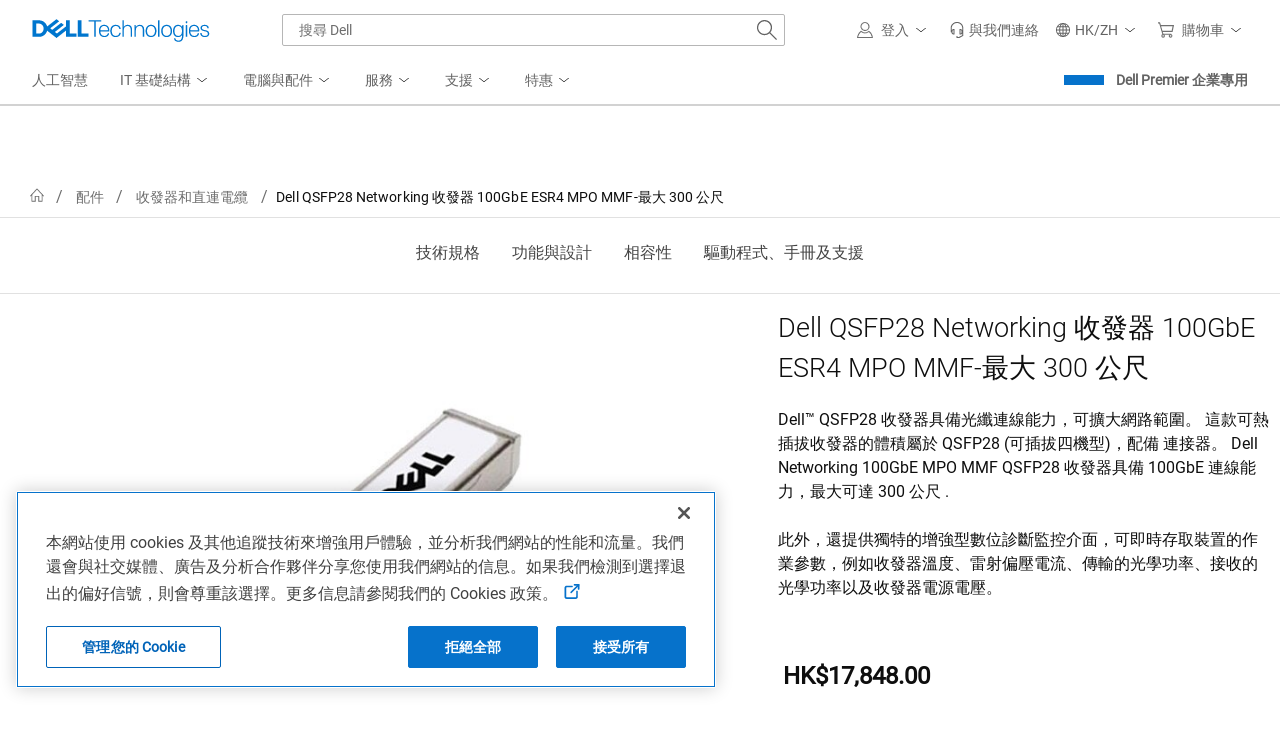

--- FILE ---
content_type: application/x-javascript
request_url: https://www.dell.com/dds/assets/components/2.38.0/js/index.min.js
body_size: 82781
content:
/*! For license information please see index.min.js.LICENSE.txt */
!function(e,t){"object"==typeof exports&&"object"==typeof module?module.exports=t():"function"==typeof define&&define.amd?define([],t):"object"==typeof exports?exports.DDS=t():e.DDS=t()}(self,(function(){return function(){var e={61:function(e,t,n){var r=n(698).default;function a(){"use strict";e.exports=a=function(){return t},e.exports.__esModule=!0,e.exports.default=e.exports;var t={},n=Object.prototype,i=n.hasOwnProperty,o="function"==typeof Symbol?Symbol:{},s=o.iterator||"@@iterator",l=o.asyncIterator||"@@asyncIterator",c=o.toStringTag||"@@toStringTag";function d(e,t,n){return Object.defineProperty(e,t,{value:n,enumerable:!0,configurable:!0,writable:!0}),e[t]}try{d({},"")}catch(e){d=function(e,t,n){return e[t]=n}}function u(e,t,n,r){var a=t&&t.prototype instanceof f?t:f,i=Object.create(a.prototype),o=new C(r||[]);return i._invoke=function(e,t,n){var r="suspendedStart";return function(a,i){if("executing"===r)throw new Error("Generator is already running");if("completed"===r){if("throw"===a)throw i;return k()}for(n.method=a,n.arg=i;;){var o=n.delegate;if(o){var s=E(o,n);if(s){if(s===m)continue;return s}}if("next"===n.method)n.sent=n._sent=n.arg;else if("throw"===n.method){if("suspendedStart"===r)throw r="completed",n.arg;n.dispatchException(n.arg)}else"return"===n.method&&n.abrupt("return",n.arg);r="executing";var l=p(e,t,n);if("normal"===l.type){if(r=n.done?"completed":"suspendedYield",l.arg===m)continue;return{value:l.arg,done:n.done}}"throw"===l.type&&(r="completed",n.method="throw",n.arg=l.arg)}}}(e,n,o),i}function p(e,t,n){try{return{type:"normal",arg:e.call(t,n)}}catch(e){return{type:"throw",arg:e}}}t.wrap=u;var m={};function f(){}function h(){}function v(){}var b={};d(b,s,(function(){return this}));var g=Object.getPrototypeOf,_=g&&g(g(A([])));_&&_!==n&&i.call(_,s)&&(b=_);var y=v.prototype=f.prototype=Object.create(b);function w(e){["next","throw","return"].forEach((function(t){d(e,t,(function(e){return this._invoke(t,e)}))}))}function L(e,t){function n(a,o,s,l){var c=p(e[a],e,o);if("throw"!==c.type){var d=c.arg,u=d.value;return u&&"object"==r(u)&&i.call(u,"__await")?t.resolve(u.__await).then((function(e){n("next",e,s,l)}),(function(e){n("throw",e,s,l)})):t.resolve(u).then((function(e){d.value=e,s(d)}),(function(e){return n("throw",e,s,l)}))}l(c.arg)}var a;this._invoke=function(e,r){function i(){return new t((function(t,a){n(e,r,t,a)}))}return a=a?a.then(i,i):i()}}function E(e,t){var n=e.iterator[t.method];if(void 0===n){if(t.delegate=null,"throw"===t.method){if(e.iterator.return&&(t.method="return",t.arg=void 0,E(e,t),"throw"===t.method))return m;t.method="throw",t.arg=new TypeError("The iterator does not provide a 'throw' method")}return m}var r=p(n,e.iterator,t.arg);if("throw"===r.type)return t.method="throw",t.arg=r.arg,t.delegate=null,m;var a=r.arg;return a?a.done?(t[e.resultName]=a.value,t.next=e.nextLoc,"return"!==t.method&&(t.method="next",t.arg=void 0),t.delegate=null,m):a:(t.method="throw",t.arg=new TypeError("iterator result is not an object"),t.delegate=null,m)}function S(e){var t={tryLoc:e[0]};1 in e&&(t.catchLoc=e[1]),2 in e&&(t.finallyLoc=e[2],t.afterLoc=e[3]),this.tryEntries.push(t)}function x(e){var t=e.completion||{};t.type="normal",delete t.arg,e.completion=t}function C(e){this.tryEntries=[{tryLoc:"root"}],e.forEach(S,this),this.reset(!0)}function A(e){if(e){var t=e[s];if(t)return t.call(e);if("function"==typeof e.next)return e;if(!isNaN(e.length)){var n=-1,r=function t(){for(;++n<e.length;)if(i.call(e,n))return t.value=e[n],t.done=!1,t;return t.value=void 0,t.done=!0,t};return r.next=r}}return{next:k}}function k(){return{value:void 0,done:!0}}return h.prototype=v,d(y,"constructor",v),d(v,"constructor",h),h.displayName=d(v,c,"GeneratorFunction"),t.isGeneratorFunction=function(e){var t="function"==typeof e&&e.constructor;return!!t&&(t===h||"GeneratorFunction"===(t.displayName||t.name))},t.mark=function(e){return Object.setPrototypeOf?Object.setPrototypeOf(e,v):(e.__proto__=v,d(e,c,"GeneratorFunction")),e.prototype=Object.create(y),e},t.awrap=function(e){return{__await:e}},w(L.prototype),d(L.prototype,l,(function(){return this})),t.AsyncIterator=L,t.async=function(e,n,r,a,i){void 0===i&&(i=Promise);var o=new L(u(e,n,r,a),i);return t.isGeneratorFunction(n)?o:o.next().then((function(e){return e.done?e.value:o.next()}))},w(y),d(y,c,"Generator"),d(y,s,(function(){return this})),d(y,"toString",(function(){return"[object Generator]"})),t.keys=function(e){var t=[];for(var n in e)t.push(n);return t.reverse(),function n(){for(;t.length;){var r=t.pop();if(r in e)return n.value=r,n.done=!1,n}return n.done=!0,n}},t.values=A,C.prototype={constructor:C,reset:function(e){if(this.prev=0,this.next=0,this.sent=this._sent=void 0,this.done=!1,this.delegate=null,this.method="next",this.arg=void 0,this.tryEntries.forEach(x),!e)for(var t in this)"t"===t.charAt(0)&&i.call(this,t)&&!isNaN(+t.slice(1))&&(this[t]=void 0)},stop:function(){this.done=!0;var e=this.tryEntries[0].completion;if("throw"===e.type)throw e.arg;return this.rval},dispatchException:function(e){if(this.done)throw e;var t=this;function n(n,r){return o.type="throw",o.arg=e,t.next=n,r&&(t.method="next",t.arg=void 0),!!r}for(var r=this.tryEntries.length-1;r>=0;--r){var a=this.tryEntries[r],o=a.completion;if("root"===a.tryLoc)return n("end");if(a.tryLoc<=this.prev){var s=i.call(a,"catchLoc"),l=i.call(a,"finallyLoc");if(s&&l){if(this.prev<a.catchLoc)return n(a.catchLoc,!0);if(this.prev<a.finallyLoc)return n(a.finallyLoc)}else if(s){if(this.prev<a.catchLoc)return n(a.catchLoc,!0)}else{if(!l)throw new Error("try statement without catch or finally");if(this.prev<a.finallyLoc)return n(a.finallyLoc)}}}},abrupt:function(e,t){for(var n=this.tryEntries.length-1;n>=0;--n){var r=this.tryEntries[n];if(r.tryLoc<=this.prev&&i.call(r,"finallyLoc")&&this.prev<r.finallyLoc){var a=r;break}}a&&("break"===e||"continue"===e)&&a.tryLoc<=t&&t<=a.finallyLoc&&(a=null);var o=a?a.completion:{};return o.type=e,o.arg=t,a?(this.method="next",this.next=a.finallyLoc,m):this.complete(o)},complete:function(e,t){if("throw"===e.type)throw e.arg;return"break"===e.type||"continue"===e.type?this.next=e.arg:"return"===e.type?(this.rval=this.arg=e.arg,this.method="return",this.next="end"):"normal"===e.type&&t&&(this.next=t),m},finish:function(e){for(var t=this.tryEntries.length-1;t>=0;--t){var n=this.tryEntries[t];if(n.finallyLoc===e)return this.complete(n.completion,n.afterLoc),x(n),m}},catch:function(e){for(var t=this.tryEntries.length-1;t>=0;--t){var n=this.tryEntries[t];if(n.tryLoc===e){var r=n.completion;if("throw"===r.type){var a=r.arg;x(n)}return a}}throw new Error("illegal catch attempt")},delegateYield:function(e,t,n){return this.delegate={iterator:A(e),resultName:t,nextLoc:n},"next"===this.method&&(this.arg=void 0),m}},t}e.exports=a,e.exports.__esModule=!0,e.exports.default=e.exports},698:function(e){function t(n){return e.exports=t="function"==typeof Symbol&&"symbol"==typeof Symbol.iterator?function(e){return typeof e}:function(e){return e&&"function"==typeof Symbol&&e.constructor===Symbol&&e!==Symbol.prototype?"symbol":typeof e},e.exports.__esModule=!0,e.exports.default=e.exports,t(n)}e.exports=t,e.exports.__esModule=!0,e.exports.default=e.exports},687:function(e,t,n){var r=n(61)();e.exports=r;try{regeneratorRuntime=r}catch(e){"object"==typeof globalThis?globalThis.regeneratorRuntime=r:Function("r","regeneratorRuntime = r")(r)}}},t={};function n(r){var a=t[r];if(void 0!==a)return a.exports;var i=t[r]={exports:{}};return e[r](i,i.exports,n),i.exports}n.n=function(e){var t=e&&e.__esModule?function(){return e.default}:function(){return e};return n.d(t,{a:t}),t},n.d=function(e,t){for(var r in t)n.o(t,r)&&!n.o(e,r)&&Object.defineProperty(e,r,{enumerable:!0,get:t[r]})},n.g=function(){if("object"==typeof globalThis)return globalThis;try{return this||new Function("return this")()}catch(e){if("object"==typeof window)return window}}(),n.o=function(e,t){return Object.prototype.hasOwnProperty.call(e,t)},n.r=function(e){"undefined"!=typeof Symbol&&Symbol.toStringTag&&Object.defineProperty(e,Symbol.toStringTag,{value:"Module"}),Object.defineProperty(e,"__esModule",{value:!0})};var r={};return function(){"use strict";n.r(r),n.d(r,{Accordion:function(){return qn},ActionMenu:function(){return Cr},Breadcrumb:function(){return Nr},Broker:function(){return e},Calendar:function(){return qa},Carousel:function(){return hi},DSFilter:function(){return Q},DatePicker:function(){return Gi},Drawer:function(){return ao},Dropdown:function(){return Co},FileInput:function(){return Xs},Form:function(){return yl},InputMask:function(){return Ml},InputPassword:function(){return Ul},LoadingIndicator:function(){return Kl},MessageBar:function(){return pc},Modal:function(){return Sc},MoreLess:function(){return $h},Notification:function(){return $c},Pagination:function(){return hd},Popover:function(){return kd},ProgressBar:function(){return zd},Search:function(){return eu},Select:function(){return md},SideNav:function(){return Su},Switch:function(){return ju},Table:function(){return gf},Tabs:function(){return oh},Tag:function(){return lh},TextArea:function(){return vh},TimePicker:function(){return Uh},Tooltip:function(){return Us},debug:function(){return m},handleFirstTab:function(){return D}});var e={};function t(e,t){for(var n=0;n<t.length;n++){var r=t[n];r.enumerable=r.enumerable||!1,r.configurable=!0,"value"in r&&(r.writable=!0),Object.defineProperty(e,r.key,r)}}function a(e,n,r){return n&&t(e.prototype,n),r&&t(e,r),Object.defineProperty(e,"prototype",{writable:!1}),e}n.r(e),n.d(e,{default:function(){return de},invalidCallbackMsg:function(){return ae},invalidTopicMsg:function(){return re},publish:function(){return se},subscribe:function(){return le},unsubscribe:function(){return ce}});var i,o={undefined:function(e){function t(t){return e.apply(this,arguments)}return t.toString=function(){return e.toString()},t}((function(e){return void 0===e})),null:function(e){return null===e},false:function(e){return!1===e},true:function(e){return!0===e},falsy:function(e){return!e},truthy:function(e){return!!e},number:function(e){return"number"==typeof e&&!isNaN(e)},boolean:function(e){return!0===e||!1===e},string:function(e){return"string"==typeof e},emptyString:function(e){return""===e},function:function(e){return Boolean(e&&"function"==typeof e)},object:function(e){return"object"==typeof e&&"[object Object]"===Object.prototype.toString.call(e)},date:function(e){return"[object Date]"===Object.prototype.toString.call(e)&&"function"==typeof e.getDate&&!isNaN(e.getDate())},array:function(e){return Array.isArray(e)},regexp:function(e){return"object"==typeof e&&"[object RegExp]"===Object.prototype.toString.call(e)},minChars:function(e){return o.match("^.{"+e+",}$")},htmlElement:function(e){return o.or(o.instanceof(HTMLElement),o.instanceof(Element))(e)},gt:function(e){return function(t){return!(!o.number(e)||!o.number(t))&&t>e}},gte:function(e){return function(t){return!(!o.number(e)||!o.number(t))&&t>=e}},lt:function(e){return function(t){return!(!o.number(e)||!o.number(t))&&t<e}},lte:function(e){return function(t){return!(!o.number(e)||!o.number(t))&&t<=e}},eq:function(e){return function(t){return t===e}},neq:function(e){return function(t){return t!==e}},inRange:function(e,t){return function(n){return!!(o.number(e)&&o.number(t)&&o.number(n))&&(n>=e&&n<=t)}},and:function(){for(var e=arguments.length,t=new Array(e),n=0;n<e;n++)t[n]=arguments[n];return function(e){return!!t.length&&t.reduce((function(t,n){return t&&o.function(n)&&n(e)}),!0)}},or:function(){for(var e=arguments.length,t=new Array(e),n=0;n<e;n++)t[n]=arguments[n];return function(e){return!!t.length&&t.reduce((function(t,n){return t||o.function(n)&&n(e)}),!1)}},not:function(e){return function(t){return!e(t)}},match:function(e){return function(t){return o.or(o.string,o.regexp)(e)&&o.string(t)&&!!t.match(e)}},includesList:function(e){return function(t){return!(!o.array(e)||!o.array(t))&&t.map((function(t){return e.includes(t)})).filter((function(e){return!!e})).length===t.length}},includes:function(e){return function(t){return e.includes(t)}},instanceof:function(e){return function(t){return t instanceof e}}},s=o,l="[DDS]",c={log:"log",info:"info",warn:"warn",table:"table",error:"error"},d=Object.values(c),u=!1,p=function(){if(!u&&window){var e,t,n=new URLSearchParams(null==(e=window)||null==(t=e.location)?void 0:t.search);u=n.has("dds-debug"),i=d}return u},m=function(e,t){void 0===t&&(t=d),u=e,i=t},f=function(e,t){if(p()&&i.includes(e)&&console){for(var n,r=arguments.length,a=new Array(r>2?r-2:0),o=2;o<r;o++)a[o-2]=arguments[o];(n=console)[e].apply(n,[l,t].concat(a))}},h=function(e){for(var t=arguments.length,n=new Array(t>1?t-1:0),r=1;r<t;r++)n[r-1]=arguments[r];return f.apply(void 0,[c.error,e].concat(n))},v=function(e){for(var t=arguments.length,n=new Array(t>1?t-1:0),r=1;r<t;r++)n[r-1]=arguments[r];return f.apply(void 0,[c.info,e].concat(n))},b=function(e){for(var t=arguments.length,n=new Array(t>1?t-1:0),r=1;r<t;r++)n[r-1]=arguments[r];return f.apply(void 0,[c.warn,e].concat(n))},g=function(e){for(var t=arguments.length,n=new Array(t>1?t-1:0),r=1;r<t;r++)n[r-1]=arguments[r];return f.apply(void 0,[c.log,e].concat(n))},_="user-is-tabbing",y=document,w=y.documentElement,L=void 0!==n.g?n.g:window,E="WebkitTransition"in w.style||"Transition".toLowerCase()in w.style,S=/msie|trident|Windows Phone/i.test(navigator.userAgent),x=(/Version\/[\d.]+.*Safari/i.test(navigator.userAgent),/Mozilla\/[\d.]+.*Firefox/i.test(navigator.userAgent),/Edge\/1[0-8].\d+/i.test(navigator.userAgent),!window.chrome||!window.chrome.webstore&&window.chrome.runtime,function(e){var t=["*:not([aria-expanded='false']) area[href]","*:not([aria-expanded='false']) input:not([disabled])","*:not([aria-expanded='false']) select:not([disabled])","*:not([aria-expanded='false']) textarea:not([disabled])","*:not([aria-expanded='false']) *:not([aria-expanded='false']) > .dds__accordion-card-body > ul > [tabindex='0']","button:not([disabled]):not(.dds__d-none):not([tabindex='-1'])"].join(", ");return Array.prototype.slice.call(e.querySelectorAll(t)).filter(C).filter((function(e){return!function(e){return"none"===window.getComputedStyle(e).display}(e)}))});function C(e){for(;e&&e!==document;e=e.parentElement){if(!e.parentElement)return e;if(e.parentElement.classList.contains("dds__collapse")&&"false"===e.parentElement.getAttribute("aria-expanded")||e.parentElement.classList.contains("dds__d-none"))return!1}}var A=function e(t){for(;t&&t!==document;t=t.nextElementSibling){if(!t.nextElementSibling)return e(t.parentElement);if("none"!==window.getComputedStyle(t.nextElementSibling).getPropertyValue("display")){if(-1!==["A","AREA","INPUT","SELECT","TEXTAREA","BUTTON"].indexOf(t.nextElementSibling.tagName)&&t.nextElementSibling.tabIndex>=0)return t.nextElementSibling;var n=x(t.nextElementSibling);if(n&&n.length>0)return n[0]}}};var k=function e(t){0===t.x&&0===t.y||(document.body.classList.remove(_),window.removeEventListener("mousedown",e),window.addEventListener("keydown",D))},D=function e(t){9===t.keyCode&&(document.body.classList.add(_),window.removeEventListener("keydown",e),window.addEventListener("mousedown",k))};function P(e,t){return void 0===e&&(e=1e8),void 0===t&&(t=999999999),e=Math.ceil(e),t=Math.floor(t),Math.floor(Math.random()*(t-e)+e)}var T=function(e,t){for(var n=arguments.length,r=new Array(n>2?n-2:0),a=2;a<n;a++)r[a-2]=arguments[a];if(s.function(e))return e(Object.assign({},t,{children:r}));var i="svg"===e?document.createElementNS("http://www.w3.org/2000/svg",e):document.createElement(e);if(s.object(t))for(var o in t)switch(o){case"class":case"className":"svg"===e?i.setAttribute("class",t[o]):i.className=t[o];break;case"html":i.innerHTML=t[o];break;case"text":i.textContent=t[o];break;case"key":i.removeAttribute("key");break;case"disabled":case"readOnly":case"required":!0===t[o]&&i.setAttribute(o,t[o]);break;case"children":l(t.children);break;case"htmlFor":i.setAttribute("for",t[o]);break;default:o.startsWith("on")&&s.function(t[o])?i.addEventListener(o.replace(/^on/,"").toLowerCase(),t[o]):"xlinkHref"===o?i.setAttribute("xlink:href",t[o]):s.emptyString(t[o])||i.setAttribute(o,t[o])}function l(e){s.string(e)?i.innerHTML+=e:s.htmlElement(e)?i.appendChild(e):s.array(e)&&e.forEach(l)}return r.forEach(l),i.toString=function(){return this.outerHTML},i},I=function(e){var t=e.children;if(t){var n=document.createElement("template");return t.forEach((function e(t){s.string(t)?n.innerHTML+=t:s.htmlElement(t)?n.content.appendChild(t):s.array(t)&&t.forEach(e)})),n.innerHTML}};function R(e,t,n){var r;return void 0===n&&(n=!1),function(){var a=this,i=arguments,o=function(){r=null,n||e.apply(a,i)},s=n&&!r;clearTimeout(r),r=setTimeout(o,t),s&&e.apply(a,i)}}Object.keys;var M=function e(t,n){for(var r=Object.assign({},t),a=Object.assign({},n),i=0,o=Object.keys(a);i<o.length;i++){var l=o[i];if(s.object(a[l])){if(s.undefined(r[l])||s.null(r[l]))continue;Object.assign(a[l],e(r[l],a[l]))}else if(s.undefined(a[l])||s.null(a[l])){delete a[l];continue}}return Object.assign(r,a)},q=function(e,t,n,r){return void 0===r&&(r=60),new Promise((function(a,i){if(!s.htmlElement(e))return i("argument *element* must implement HTMLElement");if("string"!=typeof t)return i("argument *prop* must a string");if("string"!=typeof n)return i("argument *val* must be a string");if("number"!=typeof r)return i("argument *maxFrames* must a number");try{if(window.getComputedStyle(e)[t]===n)return a()}catch(e){return i(e.message)}var o=0;window.requestAnimationFrame((function s(){o++;var l=window.getComputedStyle(e)[t];return o>=r?i("Reached maxFrames "+r+" without expected results"):l===n?a():void window.requestAnimationFrame(s)}))}))},O=function e(){for(var t=arguments.length,n=new Array(t),r=0;r<t;r++)n[r]=arguments[r];return n.reduce((function(t,n){return s.string(n)?t+(n+" ").replace(/(^\s+|\s{2,})/,""):s.array(n)?t+n.reduce((function(t,n){return t+(e(n)+" ")}),""):s.object(n)?t+Object.entries(n).reduce((function(t,n){var r=n[0],a=n[1];return s.string(r)&&s.truthy(a)?t+=e(r)+" ":t}),""):t}),"").trim()},j=function(){return[/Android/i,/webOS/i,/iPhone/i,/iPad/i,/iPod/i,/BlackBerry/i,/Windows Phone/i].some((function(e){return navigator.userAgent.match(e)}))},z=function(e){return e.match(/[A-Z]{2,}(?=[A-Z][a-z]+[0-9]*|\b)|[A-Z]?[a-z]+[0-9]*|[A-Z]|[0-9]+/g).map((function(e){return e.toLowerCase()})).join("-")},N=function(e){return e.map((function(e){return"."+e})).join(", ")},F=function(e){return e.hasAttribute("required")};function B(e,t){return e.replace(/(?:{([a-zA-Z]+)})/g,(function(e,n){return t[n]}))}function H(e){return(new DOMParser).parseFromString(e,"text/html").body.firstChild}var U=function(){return window.matchMedia("(max-width: 479.98px)").matches},W=function(){return window.matchMedia("(prefers-reduced-motion: reduce)").matches},V=function(e,t){if(!s.object(e)||!s.object(t))return!1;var n=Object.keys(e),r=Object.keys(t);if(n.length!==r.length)return!1;if(e===t)return!0;for(var a=0,i=n;a<i.length;a++){var o=i[a];if(e[o]!==t[o])return!1}return!0};var G,Y=(G=null,{getSheet:function(){if(G){if(G.parentNode)return G;G=null}var e=Array.from(document.querySelectorAll('style, link[rel="stylesheet"]'));return G=e.reduce((function(e,t){if(e)return e;if(!t)return!1;try{t.sheet&&t.sheet.cssRules&&(e=t)}catch(e){b("DynamicCSS: failed to read sheet.cssRules on "+t+": "+e.message)}return e}),null)}}),K=function(e,t){if("string"!=typeof e)return h("createCSSClass: the first argument must be a string");if(!s.object(t))return h("createCSSClass: the second argument must be an object");if(!e.trim().length)return h("createCSSClass: the className can't be empty");-1===e.indexOf("dds__dynamic")&&b("createCSSClass: dynamic classes should have the prefix: dds__dynamic");var n=Y.getSheet();if(!n)return h("createCSSClass: stylesheet not found");for(var r=e+" {"+Object.keys(t).reduce((function(e,n){return e+=n+":"+t[n]+";"}),"")+"}",a=-1,i=n.sheet.cssRules.length;i>0;)if(--i,n.sheet.cssRules[i].selectorText===e){a=i;try{n.sheet.deleteRule(a);break}catch(t){return h("createCSSClass: failed delete old rule with same name "+e,t)}}try{return n.sheet.insertRule(r,n.sheet.cssRules.length),n.sheet.cssRules[n.sheet.cssRules.length-1]}catch(e){return h("createCSSClass: failed to create the new rule: "+e)}},$={includes:"INCLUDES"},Z=function(e){return Object.values(e)}($),X={and:"AND",or:"OR"},J={match:"MATCH",operator:"OPERATOR"},Q=function(){function e(t,n,r){var a=this;if(this._filterSchema=[],this.and=function(t){if(!(t instanceof e))throw new Error("DSFilter and method didn't receive an instance of DSFilter");return a._filterSchema.push({type:J.operator,operator:X.and,rules:t._filterSchema}),a},this.or=function(t){if(!(t instanceof e))throw new Error("DSFilter or method didn't receive an instance of DSFilter");return a._filterSchema.push({type:J.operator,operator:X.or,rules:t._filterSchema}),a},!s.string(t)&&!s.number(t))throw new Error("DSFilter missing the property column");if(!n)throw new Error("DSFilter missing the property matcher");if(!Z.includes(n)&&"function"!=typeof n)throw new Error("DSFilter doesn't support the provided matcher property");this._rule={columnId:t,matcher:n,value:r},this._filterSchema.push({type:J.match,rule:this._rule})}return e.match=function(t,n,r){return new e(t,n,r)},e.includes=function(t,n){return new e(t,$.includes,n)},a(e,[{key:"filterSchema",get:function(){return this._filterSchema}}]),e}(),ee=function e(t,n,r){return r.reduce((function(r,a){return a.type===J.match?te(t,n,a.rule):a.type===J.operator&&a.operator===X.and?r&&e(t,n,a.rules):a.type===J.operator&&a.operator===X.or?r||e(t,n,a.rules):void 0}),!0)},te=function(e,t,n){var r=t.findIndex((function(e){return e.id===n.columnId}));return-1===r?(h("The DataSource doesn't contain the column with id: "+n.columnId),!1):"function"==typeof n.matcher?n.matcher(e.columns[r].value.toString().toLowerCase(),n.value.toString().toLowerCase()):n.matcher===$.includes&&e.columns[r].value.toString().toLowerCase().includes(n.value.toString().toLowerCase())},ne={},re="The topic (String or HTMLElement) supplied to the DDS Broker was not found!",ae="The callback supplied to the DDS Broker subscribe method was not a function!",ie=function(e){if(e){if(s.string(e))return e;if(s.htmlElement(e)&&e.hasAttribute("id"))return e.getAttribute("id")}return b(re),!1},oe=function(e){return s.function(e)?e:(b(ae),!1)},se=function(e,t,n){void 0===t&&(t={}),void 0===n&&(n=void 0);var r=ie(e);if(!r)return!1;ne[r]=new CustomEvent(r,{detail:t}),ne[r].relatedTarget=s.htmlElement(e)?e:n,dispatchEvent(ne[r])},le=function(e,t,n,r){void 0===n&&(n=void 0),void 0===r&&(r=void 0);var a=ie(e),i=oe(t);if(!a||!i)return!1;var o=function(e){s.string(n)?e.detail.type===n&&i.bind(r)(e.detail):i.bind(r)(e)};return addEventListener(a,o),ne[a]&&o(ne[a]),o},ce=function(e,t){var n=ie(e),r=oe(t);if(!n||!r)return!1;removeEventListener(n,r)},de={publish:se,subscribe:le,unsubscribe:ce},ue=function(e,t){return"dds"+e+t+"Event"},pe=function(e){return ue(e,"Init")},me=function(e){return ue(e,"Expand")},fe=function(e){return ue(e,"Expanding")},he=function(e){return ue(e,"Expanded")},ve=function(e){return ue(e,"ExpandedAll")},be=function(e){return ue(e,"Collapse")},ge=function(e){return ue(e,"Collapsing")},_e=function(e){return ue(e,"Collapsed")},ye=function(e){return ue(e,"CollapsedAll")},we=function(e){return ue(e,"Open")},Le=function(e){return ue(e,"Opening")},Ee=function(e){return ue(e,"Opened")},Se=function(e){return ue(e,"Close")},xe=function(e){return ue(e,"Closing")},Ce=function(e){return ue(e,"Closed")},Ae=function(e){return ue(e,"Show")},ke=function(e){return ue(e,"Showing")},De=function(e){return ue(e,"Shown")},Pe=function(e){return ue(e,"Hide")},Te=function(e){return ue(e,"Hiding")},Ie=function(e){return ue(e,"Hidden")},Re=function(e){return ue(e,"Failure")},Me=function(e){return ue(e,"Success")},qe=function(e){return ue(e,"Dismiss")},Oe=function(e){return ue(e,"Added")},je=function(e){return ue(e,"Deleted")},ze=function(e){return ue(e,"NextPageClicked")},Ne=function(e){return ue(e,"PreviousPageClicked")},Fe=function(e){return ue(e,"FirstPageClicked")},Be=function(e){return ue(e,"LastPageClicked")},He=function(e){return ue(e,"PageSizeChanged")},Ue=function(e){return ue(e,"Sort")},We=function(e){return ue(e,"ComponentRender")},Ve=function(e){return ue(e,"PageChanged")},Ge=function(e){return ue(e,"Pin")},Ye=function(e){return ue(e,"Unpin")},Ke=function(e){return ue(e,"RowSelected")},$e=function(e){return ue(e,"RowDeselected")},Ze=function(e){return ue(e,"HeaderSelectedAll")},Xe=function(e){return ue(e,"HeaderDeselectedAll")},Je=function(e){return ue(e,"RibbonTagDeselectedAll")},Qe=function(e){return ue(e,"Submit")},et=function(e){return ue(e,"Clear")},tt=function(e){return ue(e,"SelectionChange")},nt=function(e){return ue(e,"NextSlide")},rt=function(e){return ue(e,"PreviousSlide")},at=function(e){return ue(e,"IndicatorClicked")},it=function(e){return ue(e,"NextSwipe")},ot=function(e){return ue(e,"PreviouseSwipe")};var st=function(e,t,n){var r;"string"==typeof e&&t&&"function"==typeof t.dispatchEvent?(S?(r=document.createEvent("CustomEvent")).initCustomEvent(e,!0,!0,n):r=new CustomEvent(e,{bubbles:!0,composed:!0,detail:n}),r.relatedTarget=t,t.dispatchEvent(r)):b("Unexpected args")};function lt(e,t){var n="undefined"!=typeof Symbol&&e[Symbol.iterator]||e["@@iterator"];if(n)return(n=n.call(e)).next.bind(n);if(Array.isArray(e)||(n=function(e,t){if(!e)return;if("string"==typeof e)return ct(e,t);var n=Object.prototype.toString.call(e).slice(8,-1);"Object"===n&&e.constructor&&(n=e.constructor.name);if("Map"===n||"Set"===n)return Array.from(e);if("Arguments"===n||/^(?:Ui|I)nt(?:8|16|32)(?:Clamped)?Array$/.test(n))return ct(e,t)}(e))||t&&e&&"number"==typeof e.length){n&&(e=n);var r=0;return function(){return r>=e.length?{done:!0}:{done:!1,value:e[r++]}}}throw new TypeError("Invalid attempt to iterate non-iterable instance.\nIn order to be iterable, non-array objects must have a [Symbol.iterator]() method.")}function ct(e,t){(null==t||t>e.length)&&(t=e.length);for(var n=0,r=new Array(t);n<t;n++)r[n]=e[n];return r}function dt(e,t){if(!s.function(e))return null;var n=t,r=null,a=new Set,i=[],o=!1;return{getPreviousState:function(){return r},getState:function(){return n},dispatch:function(t){i.push(t),function(){if(!o){do{o=!0;var t=i.shift();r=s.object(n)?Object.assign({},n):n,n=e(n,t);for(var l,c=lt(a);!(l=c()).done;)(0,l.value)(n)}while(i.length);o=!1}}()},subscribe:function(e){if("function"!=typeof e)throw new Error("Expected listener to be a Function");a.add(e)},unsubscribe:function(e){if("function"!=typeof e)throw new Error("Expected listener to be a Function");a.delete(e)}}}var ut=function(e,t){return s.object(e)?s.htmlElement(t)?function(e,t){return"object"==typeof e.attrs&&Object.keys(e.attrs).forEach((function(n){var r=e.attrs[n];null==r&&t.hasAttribute(n)?t.removeAttribute(n):null!=r&&t.getAttribute(n)!==r&&t.setAttribute(n,r)})),Array.isArray(e.classList)&&e.classList.filter((function(e){return"string"==typeof e})).forEach((function(e){"!"===e[0]?(e=e.substr(1,e.length-1),t.classList.contains(e)&&t.classList.remove(e)):t.classList.contains(e)||t.classList.add(e)})),t}(e,t):function(e){var t;return{attrs:s.object(e.attrs)?(t=e.attrs,Object.keys(t).reduce((function(e,n){return e.push(n+'="'+t[n]+'"'),e}),[]).join(" ")):{},classList:Array.isArray(e.classList)?e.classList.filter((function(e){return"string"==typeof e})).filter((function(e){return!e.match(/^!/)})):[]}}(e):(b("Missing state to render"),null)},pt="TRUE",mt="FALSE",ft="TOGGLE",ht="LIST_FALSE",vt="LIST_TRUE",bt="LIST_ALL_TRUE",gt="LIST_ALL_FALSE",_t=function(){return{type:ft}},yt=function(){return{type:pt}},wt=function(){return{type:mt}},Lt=function(){return{type:pt}},Et=function(){return{type:mt}},St=function(){return{type:pt}},xt=function(){return{type:mt}},Ct=function(){return{type:mt}},At=function(e,t){return{type:vt,index:e,single:t}},kt=function(e){return{type:ht,index:e}},Dt=function(){return{type:gt}},Pt=function(e){return{type:"SCREEN_SIZE",payload:e}},Tt=function(e){return{type:"BREAKPOINT_REACHED",payload:e}};function It(e,t){if("boolean"!=typeof e)return e;if(!t||!t.type)return e;switch(t.type){case pt:return!0;case mt:return!1;case ft:return!e;default:return e}}var Rt=function(e,t){return"number"==typeof e&&e>=0&&e<t.length};function Mt(e,t){if(!Array.isArray(e))return e;if(!t||!t.type)return e;switch(t.type){case vt:return Rt(t.index,e)?e.map((function(e,n){return t.index===n||!t.single&&e})):e;case ht:return Rt(t.index,e)?(e[t.index]=!1,[].concat(e)):e;case bt:return[].concat(e.fill(!0));case gt:return[].concat(e.fill(!1));default:return e}}var qt={setValid:"SET_VALID",setError:"SET_ERROR",removeError:"REMOVE_ERROR"},Ot={setValid:function(e){return{type:qt.setValid,valid:e}},setError:function(e){return{type:qt.setError,error:e}},removeError:function(e){return{type:qt.removeError,errorId:e}}},jt=function(e,t){if(!s.object(e))return e;if(!s.and(s.object(t),t.type in qt))return e;switch(t.type){case qt.setValid:return s.boolean(t.valid)?(e.valid=t.valid,e):(b("formReducer: validity must be of type boolean."),e);case qt.setError:return s.string(t.error.message)?s.string(t.error.id)?(e.valid=!1,e.errors[t.error.id]={message:t.error.message},t.error.controlId&&(e.errors[t.error.id].controlId=t.error.controlId),e):(b("formReducer: error id must be of type string."),e):(b("formReducer: error message must be of type string."),e);case qt.removeError:return s.string(t.errorId)?(delete e.errors[t.errorId],e):(b("formReducer: error id must be of type string"),e);default:return e}},zt={deprecationMessage:" was deprecated. Use "},Nt="Error, couldn't show deprecation warning. Check the parameters of the function.",Ft=zt.deprecationMessage+"the property ",Bt=function(e,t,n){var r=Object.assign({},zt,n);e&&t.deprecatedItem&&t.replacement?b(e+": '"+t.deprecatedItem+"'"+r.deprecationMessage+"'"+t.replacement+"'."):h(Nt)},Ht=function(e,t,n){var r;(r={componentName:e,deprecatedItems:t,compareWith:n,defaults:{deprecationMessage:Ft}}).deprecatedItems?Object.entries(r.deprecatedItems).forEach((function(e){var t=e[0],n=e[1];r.compareWith?Object.entries(r.compareWith).forEach((function(e){var a=e[0],i=e[1];t===a&&i&&Bt(r.componentName,{deprecatedItem:t,replacement:n},r.defaults)})):Bt(r.componentName,{deprecatedItem:t,replacement:n},r.defaults)})):h(Nt)},Ut=function(e,t,n){if(void 0===t&&(t={}),void 0===n&&(n="warn"),0!==Object.keys(e).length)for(var r=0,a=Object.entries(e);r<a.length;r++){var i=a[r],o=i[0];if(!i[1]){var s=o in t?t[o]:o+" property received an unexpected value";"error"===n?h(s):b(s)}}};function Wt(e,t){if(!s.object(e)||!s.object(t))return[!1,{}];try{var n=!0,r=Object.keys(t).reduce((function(r,a){var i=e[a],o=t[a],l=s.object(i),c=s.object(o);if(l&&c){var d=Wt(i,o),u=d[0],p=d[1];r[a]=p,n=u&&n}else if("function"==typeof o){var m=o(i);r[a]=m,n=m&&n}else r[a]=!1,n=!1;return r}),{});return[n,r]}catch(e){return e instanceof Error&&b(e.message),[!1,{}]}}var Vt=function e(t){return s.object(t)&&Object.keys(t).reduce((function(n,r){var a=t[r];switch(!0){case"true"===a:n[r]=!0;break;case"false"===a:n[r]=!1;break;case/^-?[0-9]+(?:\.[0-9]+)?$/.test(a+""):n[r]=Number(a);break;case(void 0!==a||null!==a)&&s.object(a):n[r]=e(a);break;default:n[r]=a}return n}),{})},Gt=function(e){if(!s.object(e))return[!1,null];var t=e.componentName,n=e.element,r=e.schema,a=e.schemaReport,i=e.validateHTML,o=e.deprecatedProps,l=e.decorateProps,c=e.defaultProps,d=e.props;if(!s.string(t))return h(t+" initialization failed. Missing componentName"),[!1,null];if(!s.htmlElement(n))return h(t+" initialization failed. Missing element(s)"),[!1,null];if(s.object(n[t]))return b(t+" initialization failed. Already initialized"),[!1,null];var u={};!s.undefined(l)&&s.function(l)&&(u=l(n,d));var p,m=Object.assign({},M(c,d),u,Vt(Object.assign({},n.dataset)));if(s.object(r)){var f=Wt(m,r),v=f[0],g=f[1];if(!v)return Ut(g,a,"error"),[!1,null]}if(!s.undefined(i)){if(!s.function(i))return b(t+" validateHTML is not a function"),[!1,null];try{if(!(p=i(n,m)))return b(t+" initialization failed. Missing required element(s)"),[!1,null]}catch(e){return h(t+" got an error running validateHTML: "+e),[!1,null]}}return s.object(o)&&Ht(t,o,m),[!0,m,p,n.innerHTML]},Yt="Accordion",Kt="dds__accordion__control__expand",$t="dds__accordion__control__collapse",Zt="dds__accordion__sr",Xt=function(e){for(;e.length;){var t=e.shift();if(t&&!t.isInactive&&t.buttonElement){t.buttonElement.focus();break}}},Jt=function(e,t){if(void 0===t&&(t=[]),e>=t.length||e<0)return t;if(0===(e=e>=t.length?0:e))return t.concat([]);var n=t.slice(0,e);return t.slice(e,t.length).concat(n)},Qt=function(e,t){if(void 0===t&&(t=[]),e>=t.length||e<0)return t;if((e=Math.min(t.length-1,e))===t.length-1)return t.concat([]).reverse();var n=t.slice(0,e+1),r=t.slice(e+1,t.length);return n.reverse().concat(r.reverse())},en=function(e,t){return"number"==typeof e?e>=0&&e<t.length?e:-1:s.htmlElement(e)&&-1!==(e=t.reduce((function(t,n){return n.element===e&&(t=n.index),t}),-1))?e:-1},tn="dds__accordion__item",nn="dds__accordion__item--focus",rn="dds__accordion__item--expanded",an="dds__accordion__item--inactive",on="dds__accordion__item--collapsing",sn="dds__accordion__item--expanding",ln="dds__accordion__button",cn="dds__accordion__icon",dn="dds__accordion__content",un="dds__accordion__body",pn={base:"dds__icon"},mn=function(e){var t;return e.pathOnly?e.path:'<svg class="'+O(((t={})[pn.base]=!0,t[e.class]=e.class,t))+'" viewBox="0 0 32 32" aria-hidden="true" focusable="false">'+e.path+"</svg>"},fn=function(e){return mn(Object.assign({},e,{path:'<path d="M30.48 7.24l-14.48 14.48-14.48-14.48-1.52 1.52 16 16 16-16z"/>'}))},hn=function(e){return mn(Object.assign({},e,{path:'<path d="M11.86 26.12l-11.86-11.5 1.42-1.48 10.46 10.16 18.72-17.42 1.4 1.5z"/>'}))},vn=function(e){return mn(Object.assign({},e,{path:'<path d="M24.76 1.52l-1.52-1.52-16 16 16 16 1.52-1.52-14.48-14.48z"/>'}))},bn=function(e){return mn(Object.assign({},e,{path:'<path d="M8.76 0l-1.52 1.52 14.48 14.48-14.48 14.48 1.52 1.52 16-16z"/>'}))},gn=function(e){return mn(Object.assign({},e,{path:'<path d="M32 1.64l-1.64-1.64-14.36 14.4-14.36-14.3-1.64 1.64 14.3 14.26-14.2 14.26 1.64 1.74 14.26-14.3 14.26 14.3 1.64-1.64-14.3-14.36z"/>'}))},_n=function(e){return mn(Object.assign({},e,{path:'<path d="M32 30.52l-10.6-10.52c1.72-2.133 2.761-4.877 2.761-7.864 0-0.048-0-0.096-0.001-0.143l0 0.007c0-0 0-0.001 0-0.001 0-6.627-5.373-12-12-12-0.056 0-0.112 0-0.168 0.001l0.008-0c-6.642 0.067-12.001 5.467-12.001 12.119 0 0.063 0.001 0.127 0.001 0.19l-0-0.010c0 6.627 5.373 12 12 12v0c0.096 0.003 0.209 0.004 0.322 0.004 2.95 0 5.643-1.101 7.69-2.915l-0.012 0.011 10.6 10.6 1.48-1.48zM12 22.26c-5.523 0-10-4.477-10-10v0c0-0.006-0-0.013-0-0.021 0-5.547 4.463-10.052 9.994-10.119l0.006-0c5.523 0 10 4.477 10 10v0c-0.011 5.547-4.465 10.050-9.992 10.14l-0.008 0z"></path>'}))},yn=function(e){return mn(Object.assign({},e,{path:'<path d="M14.34 21.66h3.32v3.34h-3.32zM14.34 14.34h3.32v3.32h-3.32zM14.34 7h3.32v3.34h-3.32z"></path>'}))},wn=function(e){return mn(Object.assign({},e,{path:'<path d="M19.82 0L16.22 3.54L16.94 7.08L12.14 11.82L7.2 9.12C6.83444 8.9153 6.4184 8.81822 6 8.82C5.38766 8.83494 4.79814 9.07218 4.36 9.5L1.18 12.72L9.32 20.72L0.32 29.88L0 32L2.12 31.64L11.12 22.54L19.12 30.4L22.38 27.18C22.7394 26.8356 22.974 26.3812 23.0464 25.8886C23.1188 25.396 23.025 24.8934 22.78 24.46L20 19.58L24.82 14.84L28.4 15.56L32 12L19.82 0ZM27.7 13.24L24.12 12.54L17.34 19.22L20.86 25.48C20.8798 25.5096 20.8904 25.5444 20.8904 25.58C20.8904 25.6156 20.8798 25.6504 20.86 25.68L19.12 27.38L4.24 12.72L6 11.02L12.52 14.46L19.3 7.78L19.06 6.66L18.58 4.24L19.82 3.02L28.94 12L27.7 13.22V13.24Z"/>'}))},Ln=function(e){return mn(Object.assign({},e,{path:'<path d="M15 21L15 7H17V21H15Z"/><path d="M15 23V25H17V23H15Z"/><path d="M0 16C0 7.16344 7.16344 0 16 0C24.8366 0 32 7.16344 32 16C32 24.8366 24.8366 32 16 32C7.16344 32 0 24.8366 0 16ZM16 2C8.26801 2 2 8.26801 2 16C2 23.732 8.26801 30 16 30C23.732 30 30 23.732 30 16C30 8.26801 23.732 2 16 2Z"/>'}))},En={wrapper:{expanded:{classList:[""+rn,"!"+sn]},collapsed:{classList:["!"+rn,"!"+on]},expanding:{classList:[""+sn,"!"+on]},collapsing:{classList:["!"+sn,""+on]},focus:{classList:[nn]},rest:{classList:["!"+nn]},inactive:{classList:[an]}},button:{expanded:{attrs:{"aria-expanded":"true"}},collapsed:{attrs:{"aria-expanded":"false"}},inactive:{attrs:{disabled:"disabled"}}},content:{expanded:{attrs:{"aria-hidden":"false"}},collapsed:{attrs:{"aria-hidden":"true"}}}},Sn=fn;function xn(e,t){void 0===t&&(t={});var n=t,r=n.index,a=n.expand,i=n.collapse,o=n.eventMap,s=n.wrapper,l=n.expandedStore,c=n.focusStore,d=n.animation,u=function(t){t.preventDefault(),e.classList.contains(rn)?i(r):a(r)},p=function(e){ut("down"===e?En.button.expanded:En.button.collapsed,g)},m=function(t){if(void 0===t&&(t={}),t.target===_&&"height"===t.propertyName){v();var n=["!"+L],a=Object.assign({},En.content.expanded.attrs);ut(En.wrapper.expanded,e),ut({classList:n,attrs:a},_),st(o.expanded,s,{index:r,element:e})}},f=function(t){if(t.target===_&&"height"===t.propertyName){v();var n=En.content.collapsed.attrs;ut({attrs:n,classList:["!"+E]},_),ut(En.wrapper.collapsed,e),st(o.collapsed,s,{index:r,element:e})}},v=function(){_.removeEventListener("transitionend",f),_.removeEventListener("transitioncancel",f),_.removeEventListener("transitionend",m),_.removeEventListener("transitioncancel",m)},g=e.querySelector("."+ln),_=e.querySelector("."+dn),y=e.querySelector("."+un);if(g&&_&&y){var w=g.hasAttribute("disabled")||e.classList.contains(an),L="",E="",S=e.classList.contains(rn);l.subscribe((function(t){var n=!0===t[r];n===S||w||(S=n,v(),n?function(){if(st(o.expanding,s,{index:r,element:e}),p("down"),"none"!==d){var t=y.clientHeight;if(K("."+(L="dds__dynamic-accordion-expanding-height-"+t),{height:t+"px !important"})){_.addEventListener("transitionend",m),_.addEventListener("transitioncancel",m);var n=[L];n.push("!"+E),ut({classList:n},_),ut(En.wrapper.expanding,e)}else m()}else m({target:_,propertyName:"height"})}():function(){if(p("up"),"none"===d)return st(o.collapsing,s,{index:r,element:e}),void f({target:_,propertyName:"height"});var t=y.clientHeight;if(!K("."+(E="dds__dynamic-accordion-collapsing-height-"+t),{height:t+"px !important","transition-duration":"0s !important"}))return b("Failed to create dynamic class: "+E),void f({target:_,propertyName:"height"});ut({classList:[E]},_),q(_,"transitionDuration","0s").then((function(){var t=["!"+E,"!"+L];_.addEventListener("transitionend",f),_.addEventListener("transitioncancel",f),ut(En.wrapper.collapsing,e),ut({classList:t},_),st(o.collapsing,s,{index:r,element:e})})).catch((function(e){b(e),f({target:_,propertyName:"height"})}))}())})),c.subscribe((function(t){var n=t[r];ut(n?En.wrapper.focus:En.wrapper.rest,e)})),g.addEventListener("click",u),g.querySelector("."+cn)||g.insertAdjacentHTML("beforeend",Sn({class:cn})),w&&(ut(En.wrapper.inactive,e),ut(En.button.inactive,g));var x={dispose:function(){v(),g.removeEventListener("click",u)},element:e,index:r,isInactive:w,buttonElement:g};return e.AccordionItem=x,x}h("Missing required elements")}var Cn={independent:!0,animation:"normal",localization:{srExpandAll:"All items expanded",srCollapseAll:"All items collapsed"}},An={independent:s.boolean,srExpandAll:s.or(s.undefined,s.minChars(1)),srCollapseAll:s.or(s.undefined,s.minChars(1)),animation:s.or(s.eq("none"),s.eq("normal")),localization:{srExpandAll:s.minChars(1),srCollapseAll:s.minChars(1)}},kn={LIST_ALL_FALSE:ye(Yt),LIST_ALL_TRUE:ve(Yt),collapsing:ge(Yt),expanding:fe(Yt),collapsed:_e(Yt),expanded:he(Yt)},Dn={controls:{active:{attrs:{"aria-disabled":"false",disabled:null}},inactive:{attrs:{"aria-disabled":"true",disabled:"disabled"}}}},Pn={srExpandAll:"localization.srExpandAll",srCollapseAll:"localization.srCollapseAll"};function Tn(e){for(var t in e)delete e[t]}var In,Rn=function(e){return!!e.querySelectorAll("."+tn).length},Mn=function(e,t){return t.srExpandAll&&(t.localization.srExpandAll=t.srExpandAll),t.srCollapseAll&&(t.localization.srCollapseAll=t.srCollapseAll),t};function qn(e,t){void 0===t&&(t={});var n=Gt({componentName:Yt,element:e,defaultProps:Cn,deprecatedProps:Pn,props:t,schema:An,validateHTML:Rn,decorateProps:Mn}),r=n[0],a=n[1];if(r){var i=function(){clearTimeout(C),clearTimeout(x)},o=function(){e.removeEventListener(kn.expanded,L),e.removeEventListener(kn.collapsed,E)},s=function(e,t,n){return void 0===e&&(e=""),void 0===t&&(t=500),void 0===n&&(n=2e3),function(){i(),n+=t,C=setTimeout((function(){S.innerHTML=e}),t),x=setTimeout((function(){S.innerHTML=""}),n)}},l=function(e){if(A){var t=e.reduce((function(e,t,n){return e=(D[n].isInactive||!0===t)&&e}),!0);ut(t?Dn.controls.inactive:Dn.controls.active,A)}if(k){var n=e.reduce((function(e,t,n){return e=(D[n].isInactive||!1===t)&&e}),!0);ut(n?Dn.controls.inactive:Dn.controls.active,k)}},c=function(e){if(document.body.classList.contains(_)){var t=document.activeElement;if(t.classList.contains(ln)){var n=t.parentNode.parentNode.AccordionItem;if(n)switch(e.key){case"ArrowUp":e.preventDefault();var r=0===n.index?D.length-1:n.index-1;Xt(Qt(r,D));break;case"ArrowDown":e.preventDefault();var a=n.index+1===D.length?0:n.index+1;Xt(Jt(a,D));break;case"Home":e.preventDefault(),Xt(Jt(0,D));break;case"End":e.preventDefault(),Xt(Qt(D.length-1,D))}}}},d=function(e){if(document.body.classList.contains(_)){var t,n=D.reduce((function(t,n,r){return n.buttonElement===e.target&&(t=r),t}),-1);if(-1!==n)"focus"===e.type?t=At(n,a.independent):"blur"===e.type&&(t=kt(n)),w.dispatch(t)}},u=function(t){e.contains(t.target)||w.dispatch(Dt())},p=function(e){var t=en(e,D);-1!==t&&(i(),o(),y.dispatch(At(t,a.independent)))},m=function(e){-1!==en(e,D)&&(i(),o(),y.dispatch(kt(e)))},f=function(){i(),o();var t={type:bt};e.addEventListener(kn[t.type],L,{once:!0}),y.dispatch(t),st(kn[t.type],e)},h=function(){i(),o();var t=Dt();e.addEventListener(kn[t.type],E,{once:!0}),st(kn[t.type],e),y.dispatch(t)},v=Array.from(e.children).filter((function(e){return e.classList.contains(tn)})),b=v.map((function(e){return e.classList.contains(rn)})),g=v.map((function(){return!1})),y=dt(Mt,b),w=dt(Mt,g),L=s(a.localization.srExpandAll),E=s(a.localization.srCollapseAll),S=T("div",{class:Zt,"aria-live":"polite"});e.appendChild(S);var x,C,A=e.querySelector("."+Kt),k=e.querySelector("."+$t),D=v.map((function(t,n){var r=xn(t,{index:n,expandedStore:y,focusStore:w,eventMap:kn,expand:p,collapse:m,wrapper:e,animation:a.animation});return r?(r.isInactive||(r.buttonElement.addEventListener("keydown",c),r.buttonElement.addEventListener("focus",d),r.buttonElement.addEventListener("blur",d)),r):null})).filter((function(e){return!!e}));window.addEventListener("mousedown",u),A&&A.addEventListener("click",f),k&&k.addEventListener("click",h),(k||A)&&l(y.getState()),y.subscribe(l);var P={element:e,dispose:function(){i(),o(),window.removeEventListener("mousedown",u),A&&A.removeEventListener("click",f),k&&k.removeEventListener("click",h),D.map((function(e){return e.buttonElement.removeEventListener("keydown",c),e.buttonElement.removeEventListener("blur",d),e.buttonElement.removeEventListener("focus",d),e.dispose(),null})),e.Accordion=null,A=k=D=e=null,Tn(P)},expand:p,collapse:m,expandAll:f,collapseAll:h};return e.Accordion=P,P}}var On="ActionMenu",jn="dds__action-menu",zn="dds__action-menu--sm",Nn="dds__action-menu--is-pressing",Fn={base:"dds__action-menu__container",positioning:"dds__action-menu__container--positioning",visible:"dds__action-menu__container--visible"},Bn="dds__action-menu__menu",Hn="dds__action-menu__separator",Un="dds__action-menu__item",Wn="dds__action-menu__link",Vn="dds__action-menu__option",Gn="dds__action-menu__check",Yn="dds__action-menu__icon",Kn={alignment:void 0,placement:((In={})["bottom-start"]="bottom-start",In["bottom-end"]="bottom-end",In)["bottom-start"],closeOnItemClick:!1,closeOnScroll:!1,trigger:void 0,openOnArrowKeys:!0},$n={alignment:"placement"},Zn={open:we(On),close:Se(On),selectionChange:tt(On)},Xn={alignment:s.or(s.undefined,s.match(/start/),s.match(/end/)),placement:s.or(s.match(/bottom-start/),s.match(/bottom-end/)),closeOnItemClick:s.boolean,closeOnScroll:s.boolean,trigger:s.or(s.undefined,s.string,s.htmlElement),openOnArrowKeys:s.or(s.undefined,s.boolean)},Jn={wrapper:{default:{classList:["!"+Nn]},isPressing:{classList:[Nn]}},container:{opened:{attrs:{"aria-hidden":"false"}},closed:{attrs:{"aria-hidden":"true"}},positioning:{classList:[Fn.positioning,"!"+Fn.visible]},visible:{classList:[Fn.visible,"!"+Fn.positioning]},hidden:{classList:["!"+Fn.positioning,"!"+Fn.visible]}},option:{checked:{attrs:{"aria-checked":"true"}},unchecked:{attrs:{"aria-checked":"false"}}}},Qn={children:void 0,id:"",size:"lg"},er=function(e){var t=e.requiredElements,n=e.customReport,r=void 0===n?{}:n,a=e.customSchema,i=void 0===a?{}:a,o=e.componentName,l=void 0===o?"":o,c=Object.keys(t);if(!c.length)return[!1];if(!c.every((function(e){return s.object(t[e])&&s.string(t[e].query)})))return[!1];var d=c.reduce((function(e,n){return e.schema[n]=s.truthy,e.messages[n]=l+": error validating required elements. Missing element with selector "+t[n].query,e}),{messages:{},schema:{}});r=Object.assign({},d.messages,r),i=Object.assign({},d.schema,i);var u=Object.keys(t).reduce((function(e,n){return e[n]=t[n].selector,e}),{}),p=Wt(u,i),m=p[0],f=p[1];return m?[!0,u]:(Ut(f,r),[!1])},tr="start",nr="end",rr="top-start",ar="top",ir="top-end",or="right-start",sr="right",lr="right-end",cr="bottom-start",dr="bottom",ur="bottom-end",pr="left-start",mr="left",fr="left-end",hr=[rr,ar,ir],vr=[or,sr,lr],br=[cr,dr,ur],gr=[pr,mr,fr],_r=function(e){var t=[].concat(hr),n=[].concat(vr),r=[].concat(br),a=[].concat(gr),i=[t,n,r,a];return e.includes(nr)&&i.forEach((function(e){return e.reverse()})),e.includes(tr)||e.includes(nr)||i.forEach((function(e){return e.sort()})),e.includes(ar)?t.concat(r,n,a):e.includes(sr)?n.concat(a,r,t):e.includes(dr)?r.concat(t,a,n):e.includes(mr)?a.concat(n,t,r):void 0},yr=function e(t,n){return void 0===n&&(n={inOffsetParent:!1,inOffsetParentScrollable:!1,offsetParent:null,offsetParentList:[],offsetParentScrollable:null}),t.offsetParent?(n.offsetParentList.push(t.offsetParent),null===n.offsetParent&&(n.offsetParent=t.offsetParent),n.inOffsetParent||(n.inOffsetParent=t.offsetParent!==document.body),n.inOffsetParent&&function(e){var t=window.getComputedStyle(e),n=t.overflow,r=t.overflowX,a=t.overflowY;return/auto|scroll|overlay|hidden/.test(n+a+r)}(t.offsetParent)&&!n.offsetParentScrollable&&(n.inOffsetParentScrollable=!0,n.offsetParentScrollable=t.offsetParent),t.offsetParent===document.body?n:e(t.offsetParent,n)):n};function wr(e){var t,n=e.trigger,r=e.target,a=e.placement,i=e.placementFallback,o=void 0===i?[]:i,s=e.flip,l=void 0!==s&&s,c=e.offsets,d=void 0===c?{x:0,y:0}:c,u=e.gutters,p=void 0===u?{x:0,y:0}:u,m=e.pointer,f=void 0===m?0:m,h=e.pointerOffset,v=void 0===h?{x:0,y:0}:h,b=e.adjustToEdge,g=void 0!==b&&b,_=e._document,y=void 0===_?document:_,w=e._window,L=void 0===w?window:w,E=yr(n),S=E.offsetParent,x=E.offsetParentScrollable,C=E.inOffsetParent,A=E.inOffsetParentScrollable,k=yr(r),D=k.offsetParent,P=k.inOffsetParent,T=A?Array.from(x.getClientRects())[0]:C?Array.from(S.getClientRects())[0]:{top:0,left:0},I=P?Array.from(D.getClientRects())[0]:{top:0,left:0},R=P?{x:D.scrollLeft,y:D.scrollTop}:{x:L.scrollX,y:L.scrollY},M=Array.from(n.getClientRects())[0],q=M.top,O=M.left,j=M.bottom,z=M.right,N=M.width,F=M.height,B=N/2,H=F/2,U=M.top-I.top,W=M.left-I.left,V=M.bottom-I.top,G=M.right-I.left,Y=Array.from(r.getClientRects())[0],K=Y.height,$=Y.width,Z=$/2,X=K/2,J=f/2,Q=f*Math.sqrt(2),ee=Q-f,te=Q/2,ne=ee/2,re=v.x+te>B?v.x+te-B:0,ae=v.y+te>H?v.y+te-H:0,ie=A?T.width:L.innerWidth,oe=A?q-T.top:q,se=A?T.bottom-j:L.innerHeight-j,le=A?O-T.left:O,ce=A?T.right-z:y.body.clientWidth-z,de=oe+F,ue=oe+H,pe=se+F,me=se+H,fe=le+N,he=le+B,ve=ce+N,be=ce+B,ge=a,_e={left:0,top:0},ye={left:0,top:0},we=$+p.x<=ie,Le=K+p.y<=oe,Ee=X+p.y<=ue,Se=K+p.y<=de,xe=K+p.y<=se,Ce=X+p.y<=me,Ae=K+p.y<=pe,ke=$+p.x<=le,De=Z+p.x<=he,Pe=$+p.x<=fe,Te=$+p.x<=ce,Ie=Z+p.x<=be,Re=$+p.x<=ve,Me=function(e){return e===rr?Le&&Re&&le>=0:e===ir?Le&&Pe&&ce>=0:e===ar?Le&&De&&Ie:e===cr?xe&&Re&&le>=0:e===ur?xe&&Pe&&ce>=0:e===dr?xe&&De&&Ie:e===pr?ke&&Ae&&oe>=0:e===fr?ke&&Se&&se>=0:e===mr?ke&&Ee&&Ce:e===or?Te&&Ae&&oe>=0:e===lr?Te&&Se&&se>=0:e===sr?Te&&Ee&&Ce:void 0};if(l&&o.length>0&&!Me(ge)){var qe=!1;o.forEach((function(e){!qe&&Me(e)&&(ge=e,qe=!0)}))}else l&&((t=a).includes(ar)&&!Le&&xe&&(ge=ge.replace(ar,dr)),t.includes(dr)&&!xe&&Le&&(ge=ge.replace(dr,ar)),t.includes(mr)&&!ke&&Te&&(ge=ge.replace(mr,sr)),t.includes(sr)&&!Te&&ke&&(ge=ge.replace(sr,mr)));return g&&function(e){we&&(e.includes(mr)&&!ke||e.includes(sr)&&!Te)&&(ge=Le?ar:xe?dr:ge)}(ge),function(e){e.includes(ar)&&(_e.top=U-K-d.y+R.y),e.includes(dr)&&(_e.top=V+d.y+R.y),e.includes(mr)&&(_e.left=W-$-d.x+R.x),e.includes(sr)&&(_e.left=G+d.x+R.x)}(ge),function(e){e!==ar&&e!==dr||(_e.left=W-($-N)/2+R.x),e!==mr&&e!==sr||(_e.top=U-(K-F)/2+R.y),e!==rr&&e!==cr||(_e.left=W+R.x-re),e!==ir&&e!==ur||(_e.left=G-$+R.x+re),e!==pr&&e!==or||(_e.top=U+R.y-ae),e!==fr&&e!==lr||(_e.top=V-K+R.y+ae)}(ge),f>0&&function(e){e.includes(ar)&&(ye.top=K-J),e.includes(dr)&&(ye.top=-J),e.includes(mr)&&(ye.left=$-J),e.includes(sr)&&(ye.left=-J),e!==ar&&e!==dr||(ye.left=Z-J),e!==mr&&e!==sr||(ye.top=X-J),e!==rr&&e!==cr||(ye.left=ne+v.x),e!==ir&&e!==ur||(ye.left=$-f-ne-v.x),e!==pr&&e!==or||(ye.top=ne+v.y),e!==fr&&e!==lr||(ye.top=K-f-ne-v.y)}(ge),g&&function(e){e!==ar&&e!==dr||function(){var e=Z+B-f;if(De){if(!Ie){var t=Z-be+p.x;_e.left=_e.left-Math.min(t,e),ye.left=Math.min($-Q,ye.left+t)}}else{var n=Z-he+p.x;_e.left=_e.left+Math.min(n,e),ye.left=Math.max(ee,ye.left-n)}}(),e!==mr&&e!==sr||function(){var e=X+H-f;if(Ee){if(!Ce){var t=X-me+p.y;_e.top=_e.top-Math.min(t,e),ye.top=Math.min(K-Q,ye.top+t)}}else{var n=X-ue+p.y;_e.top=_e.top+Math.min(n,e),ye.top=Math.max(ee,ye.top-n)}}(),e!==rr&&e!==cr||function(){if(Re){if(le<0){var e=Math.abs(le)+p.x,t=N-f;_e.left=_e.left+Math.min(e,t),ye.left=Math.max(ee,ye.left-e)}}else{var n=$-ve+p.x,r=$-f;_e.left=_e.left-Math.min(n,r),ye.left=Math.min($-Q,ye.left+n)}}(),e!==ir&&e!==ur||function(){if(Pe){if(ce<0){var e=Math.abs(ce)+p.x,t=N-f;_e.left=_e.left-Math.min(e,t),ye.left=Math.min($-Q,ye.left+e)}}else{var n=$-fe+p.x,r=$-f;_e.left=_e.left+Math.min(n,r),ye.left=Math.max(ee,ye.left-n)}}(),e!==pr&&e!==or||function(){if(Ae){if(oe<0){var e=Math.abs(oe)+p.y,t=F-f;_e.top=_e.top+Math.min(e,t),ye.top=Math.max(ee,ye.top-e)}}else{var n=K-pe+p.y,r=K-f;_e.top=_e.top-Math.min(n,r),ye.top=Math.min(K-Q,ye.top+n)}}(),e!==fr&&e!==lr||function(){if(Se){if(se<0){var e=Math.abs(se)+p.y,t=F-f;_e.top=_e.top-Math.min(e,t),ye.top=Math.min(K-Q,ye.top+e)}}else{var n=K-de+p.y,r=K-f;_e.top=_e.top+Math.min(n,r),ye.top=Math.max(ee,ye.top-n)}}()}(ge),{position:_e,pointer:ye,newPlacement:ge}}var Lr="item",Er="link",Sr="option",xr=function(e,t){var n={trigger:s.htmlElement(t.trigger)?{query:"",selector:t.trigger}:{query:t.trigger,selector:document.querySelector(t.trigger)},container:{query:"."+Fn.base,selector:e.querySelector("."+Fn.base)},menu:{query:"."+Bn,selector:e.querySelector("."+Bn)}},r=er({requiredElements:n,componentName:On}),a=r[0],i=r[1];return!!a&&i};function Cr(e,t){void 0===t&&(t={});var n=Gt({componentName:On,defaultProps:Kn,deprecatedProps:$n,element:e,props:t,schema:Xn,validateHTML:xr}),r=n[0],a=n[1],i=n[2];if(r){var o=function(e){return"true"===e.getAttribute("aria-disabled")},s=function(t){c(t)?(ut(Jn.option.unchecked,t),function(e){var t=l(e),n=B.indexOf(t);n>-1&&B.splice(n,1)}(t)):(ut(Jn.option.checked,t),function(e){var t=l(e);B.includes(t)||B.push(t)}(t)),st(Zn.selectionChange,e,{checkedItems:B})},l=function(e){return e.getAttribute("data-value")||e.querySelector("span").textContent},c=function(e){return"true"===e.getAttribute("aria-checked")},d=function(){B=[],j=Array.from(V.querySelectorAll("li")).reduce((function(e,t){var n,r,a,i=t.classList.contains(Un),o=t.classList.contains(Wn),s=t.classList.contains(Vn);return i?(n=t.querySelector("button"),r=Lr):o?(n=t.querySelector("a"),r=Er):s&&(n=t.querySelector("button"),r=Sr,c(a=n)&&B.push(l(a)),function(e){e.querySelector("."+Gn)||e.insertAdjacentHTML("beforeend",hn({class:""+Gn}))}(n)),n&&e.push({element:t,focusableElement:n,itemType:r}),e}),[])},u=function(){N=!0,ut(Jn.wrapper.isPressing,e),window.addEventListener("click",p)},p=function t(n){0!==n.offsetX&&0!==n.offsetY&&(ut(Jn.wrapper.default,e),window.removeEventListener("click",t),N=!1)},m=function(e){if(!N&&["Enter","Escape","Space","ArrowUp","ArrowDown"].includes(e.key)&&u(),!1!==a.openOnArrowKeys||!["ArrowUp","ArrowDown"].includes(e.key))switch(e.key){case"Escape":A(),U.focus();break;case"ArrowUp":e.preventDefault(),Y.getState()?x(L(H)):(F=!0,C());break;case"ArrowDown":e.preventDefault(),Y.getState()?x(E(H)):C()}},f=function(e){0===e.detail&&0===e.offsetX&&0===e.offsetY&&u()},h=function(e){if(!N&&["Escape"].includes(e.key)&&u(),"Escape"===e.key)A(),U.focus()},b=function(e){switch(!N&&["ArrowUp","ArrowDown"].includes(e.key)&&u(),e.key){case"End":x(L(j.length));break;case"Home":x(E(-1));break;case"ArrowUp":e.preventDefault(),x(L(H));break;case"ArrowDown":e.preventDefault(),x(E(H))}},g=function(e){var t=j.reduce((function(t,n,r){return-1===t&&n.element.contains(e.target)&&(t=r),t}),-1),n=j[t];o(n.focusableElement)||(n.itemType===Sr&&s(n.focusableElement),n.itemType!==Lr&&n.itemType!==Er||!a.closeOnItemClick||A(),x(t))},_=function(e){var t=j.reduce((function(t,n,r){return-1===t&&n.element.contains(e.target)&&(t=r),t}),-1),n=j[t];e.preventDefault(),o(n.focusableElement)&&e.preventDefault()},y=function(e){Y.getState()&&(!a.closeOnScroll||W.contains(e.target)?k():A())},w=function(){j.forEach((function(e){e.focusableElement.removeEventListener("click",g),e.focusableElement.removeEventListener("mousedown",_)}))},L=function e(t){if(!I()){var n=t-1;return j[n]?o(j[n].focusableElement)?e(n):n:e(j.length)}},E=function e(t){if(0!==j.length&&!I()){var n=t+1;return j[n]?o(j[n].focusableElement)?e(n):n:e(-1)}},x=function(e){0===j.length||I()||(j[H=e].focusableElement.focus(),0===H&&(W.scrollTop=0))},C=function(){Y.dispatch(Lt()),st(we(On),e)},A=function(){Y.dispatch(Et()),st(Se(On),e)},k=function(){var e=a.alignment?a.alignment===tr?cr:ur:a.placement,t=wr({trigger:U,target:W,flip:!0,placement:e}).position,n={transform:"translate("+t.left+"px, "+t.top+"px) !important"};K("."+O,n)&&ut({classList:[O]},W)},D=function(){Y.getState()?A():C()},T=function(e){var t=S&&!e.relatedTarget?document.activeElement:e.relatedTarget;!Y.getState()||U.contains(t)||W.contains(t)||A()},I=function(){return j.every((function(e){return o(e.focusableElement)}))},R=P(),q=z(On)+"-menu-"+R,O="dds__dynamic-action-menu-position-"+R,j=[],N=!1,F=!1,B=[],H=-1,U=i.trigger,W=i.container,V=i.menu;d();var G=V.getAttribute("id")||q;V.setAttribute("id",G),U.setAttribute("aria-controls",G),U.setAttribute("aria-haspopup","true"),U.setAttribute("aria-expanded","false");var Y=dt(It,!1);Y.subscribe((function(e){Y.getPreviousState()!==Y.getState()?e?(window.addEventListener("scroll",y,!0),ut(Jn.container.positioning,W),d(),j.forEach((function(e){e.focusableElement.addEventListener("click",g),e.focusableElement.addEventListener("mousedown",_)})),k(),U.setAttribute("aria-expanded","true"),ut(Jn.container.opened,W),ut(Jn.container.visible,W),F?(x(L(H)),F=!1):x(E(-1))):(window.removeEventListener("scroll",y,!0),U.setAttribute("aria-expanded","false"),ut(Jn.container.closed,W),ut(Jn.container.hidden,W),O&&ut({classList:["!"+O]},W),w(),x(E(-1))):v("ActionMenu: onVisibilityChange called, but state did not change.")})),U.addEventListener("click",D),U.addEventListener("keydown",m),U.addEventListener("mousedown",f),U.addEventListener("blur",T),W.addEventListener("blur",T,!0),W.addEventListener("keydown",h),V.addEventListener("keydown",b);var $={element:e,dispose:function(){e.ActionMenu=null,e=null,U.removeEventListener("click",D),U.removeEventListener("keydown",m),U.removeEventListener("mousedown",f),U.removeEventListener("blur",T),W.removeEventListener("keydown",h),W.removeEventListener("blur",T,!0),V.removeEventListener("keydown",b),window.removeEventListener("scroll",y,!0),w(),Tn($)},update:function(e){var t=M(Kn,e),n=Wt(t,Xn),r=n[0],i=n[1];r&&Object.keys(i).forEach((function(e){a[e]=t[e]}))},open:C,close:A,toggle:D,getCheckedItems:function(){return B}};return e.ActionMenu=$,$}}var Ar="Breadcrumb",kr="dds__breadcrumb",Dr="dds__breadcrumb__item",Pr="dds__breadcrumb__button",Tr="dds__breadcrumb__mobile-icon",Ir={expanded:{attrs:{"aria-expanded":"true"}},collapsed:{attrs:{"aria-expanded":"false"}}},Rr={active:{attrs:{"aria-current":"page"}}},Mr={visible:{attrs:{"aria-expanded":"false"}},hidden:{attrs:{"aria-expanded":"true"}}},qr={expanded:he(Ar),collapsed:_e(Ar)},Or={buttonLabel:s.or(s.undefined,s.minChars(1)),localization:{srExpandLabel:s.minChars(1)}},jr={localization:{srExpandLabel:"expand {number} more levels"}},zr=function(e){var t={breadcrumbList:{query:kr,selector:e.querySelector("."+kr)},breadcrumbLinks:{query:Dr,selector:e.querySelectorAll("."+Dr)}},n=er({componentName:Ar,requiredElements:t}),r=n[0],a=n[1];return!!r&&a};function Nr(e,t){void 0===t&&(t={});var n=Gt({componentName:Ar,element:e,defaultProps:jr,props:t,schema:Or,validateHTML:zr}),r=n[0],a=n[1],i=n[2];if(r){var o,s=function(){ut(Mr.hidden,o.querySelector("a")),ut(Ir.expanded,d),st(qr.expanded,e)},l=function(){ut(Ir.collapsed,d),st(qr.collapsed,e)},c=function(e){"Enter"!==e.key&&" "!==e.key||(s(),function(e){e.focus?e.focus():e.setActive()}(A(u[0])))},d=i.breadcrumbList,u=i.breadcrumbLinks,p=i.breadcrumbList.hasAttribute("id")?i.breadcrumbList.getAttribute("id"):"breadcrumb-"+P();d.setAttribute("id",p),u.length>2&&u[u.length-2].insertAdjacentHTML("afterbegin",vn({class:Tr})),ut(Rr.active,u[u.length-1]),u.length>4&&(o=function(){var t=u.length-4,n=(a.buttonLabel||a.localization.srExpandLabel).replace("{number}",t.toString()),r=T("li",{class:Dr}),i=T("a",{class:Pr,html:"...",tabIndex:"0","aria-expanded":"false","aria-controls":p,"aria-label":n,role:"button"});r.appendChild(i);var o=e.querySelector("ol");return o.insertBefore(r,o.children[1]),r.addEventListener("click",s),r.addEventListener("keydown",c),r}(),l());var m={element:e,expand:s,collapse:l,dispose:function(){o&&(o.removeEventListener("click",s),o.removeEventListener("keydown",c),o.remove()),e.Breadcrumb=null,e=null,Tn(m)}};return e.Breadcrumb=m,m}}var Fr="year",Br="month",Hr="day",Ur=/[ !@#$%^&*()_+\-=[\]{};':"\\|,.<>/?]/g,Wr=function(e){return new RegExp(Ur).test(e)},Vr=function(e,t,n){if(void 0===n&&(n=!1),!s.string(e)||/[a-zA-Z]/.test(e))return{date:null,error:"dateParserLetterError"};if(0===e.trim().length)return{date:null,error:null};if(!n&&!Wr(e))return{date:null,error:"dateParserNoSeparatorErrorMessage"};var r=e.replace(/\s/g,""),a=n&&!Wr(r),i=function(e){return e.replace(/[^a-zA-Z0-9 !@#$%^&*()_+\-=[\]{};':"\\|,.<>/?]/g,"")}(r),o=n?6:t.length;if(r.length<o)return{date:null,error:n?"dateParserPredictiveParserErrorMessage":"dateParserInvalidLengthErrorMessage"};var l,c,d,u=t.toUpperCase(),p=u.split(/[^DMY]+/);if(a){var m,f=u.search(/YYYY/i),h=Number(u.search(/D/i))<Number(u.search(/M/i));if(0===f?(d=i.slice(0,4),m=i.slice(4)):(d=i.slice(-4),m=i.slice(0,-4)),h){if(2===m.length&&(l=m.slice(0,1),c=m.slice(1)),m.length>=3){var v=parseInt(m.slice(2))<=12?m:m.padStart(4,"0");l=v.slice(0,2),c=v.slice(2)}}else if(m.length>=2&&m.length<=3&&(c=m.slice(0,1),l=m.slice(1)),m.length>=3){var b=parseInt(m.slice(0,2))<=12?m:m.padStart(4,"0");c=b.slice(0,2),l=b.slice(2)}}else{var g=i.split(/[^0-9]/);l=g[p.indexOf("D")>-1?p.indexOf("D"):p.indexOf("DD")],c=g[p.indexOf("M")>-1?p.indexOf("M"):p.indexOf("MM")],d=g[p.indexOf("YYYY")]}if(c>12||c<1)return{date:null,error:"dateParserInvalidMonthErrorMessage"};if(l<1||l>[31,d%4==0&&(d%100!=0||d%400==0)?29:28,31,30,31,30,31,31,30,31,30,31][c-1])return{date:null,error:"dateParserInvalidDayErrorMessage"};var _=new Date(d,c-1,l);return Number.isNaN(_.getTime())?{date:null,error:"invalidDateErrorMessage"}:{date:_,error:null}};function Gr(e,t){var n="undefined"!=typeof Symbol&&e[Symbol.iterator]||e["@@iterator"];if(n)return(n=n.call(e)).next.bind(n);if(Array.isArray(e)||(n=function(e,t){if(!e)return;if("string"==typeof e)return Yr(e,t);var n=Object.prototype.toString.call(e).slice(8,-1);"Object"===n&&e.constructor&&(n=e.constructor.name);if("Map"===n||"Set"===n)return Array.from(e);if("Arguments"===n||/^(?:Ui|I)nt(?:8|16|32)(?:Clamped)?Array$/.test(n))return Yr(e,t)}(e))||t&&e&&"number"==typeof e.length){n&&(e=n);var r=0;return function(){return r>=e.length?{done:!0}:{done:!1,value:e[r++]}}}throw new TypeError("Invalid attempt to iterate non-iterable instance.\nIn order to be iterable, non-array objects must have a [Symbol.iterator]() method.")}function Yr(e,t){(null==t||t>e.length)&&(t=e.length);for(var n=0,r=new Array(t);n<t;n++)r[n]=e[n];return r}var Kr=function(e,t,n){if(void 0===n&&(n="en-US"),null===e)return"";try{for(var r,a=t.toUpperCase(),i=new Intl.DateTimeFormat(n,{year:"numeric",month:"2-digit",day:"2-digit"}).formatToParts(e),o=a.match(/[^MDY]+/),s=o?o[0]:"",l={},c=Gr(i);!(r=c()).done;){var d=r.value;"literal"!==d.type&&("day"===d.type&&!a.includes("DD")||"month"===d.type&&!a.includes("MM")?l[d.type]=d.value.replace(/^0/,""):l[d.type]=d.value)}var u=a.split(s).map((function(e){return e.includes("D")?l.day:e.includes("M")?l.month:e.includes("Y")?l.year:void 0}));return u.join(s).replace(/\.$/,"")}catch(e){return h(e),""}},$r=function(e){return[e.getFullYear(),e.getMonth(),e.getDate()]},Zr=function(e,t,n){if(void 0===n&&(n=Hr),!s.date(e)||!s.date(t))return!1;var r=$r(e),a=r[0],i=r[1],o=r[2],l=$r(t),c=l[0],d=l[1],u=l[2];return n===Fr?a>c:n===Br?a>c||a>=c&&i>d:n===Hr?a>c||a>=c&&i>d||a>=c&&i>=d&&o>u:(h("Invalid precision"),!1)},Xr=function(e,t,n){if(void 0===n&&(n=Hr),!s.date(e)||!s.date(t))return!1;var r=$r(e),a=r[0],i=r[1],o=r[2],l=$r(t),c=l[0],d=l[1],u=l[2];return n===Fr?a<c:n===Br?a<c||a===c&&i<d:n===Hr?a<c||a<=c&&i<d||a<=c&&i<=d&&o<u:(h("Invalid precision"),!1)},Jr=function(e,t,n){if(void 0===n&&(n=Hr),!s.date(e)||!s.date(t))return!1;var r=$r(e),a=r[0],i=r[1],o=r[2],l=$r(t),c=l[0],d=l[1],u=l[2];return n===Fr?a===c:n===Br?a===c&&i===d:n===Hr?a===c&&i===d&&o===u:(h("Invalid precision"),!1)},Qr=function(e,t,n){return void 0===n&&(n=Hr),Jr(e,t,n)||Xr(e,t,n)},ea=function(e,t,n){return void 0===n&&(n=Hr),Jr(e,t,n)||Zr(e,t,n)},ta=function(e,t,n){try{return new Date(e).toLocaleDateString(t,n)}catch(t){return new Date(e).toLocaleDateString("en-US",n)}},na=function(e){return new Date(e.getFullYear(),e.getMonth(),1)},ra="Calendar",aa={endDate:new Date(2100,11,31),format:"m/d/yyyy",inactiveDates:[],locale:"en-US",startDate:new Date(1900,0,1),selectedDate:void 0,displayTodayButton:!0,weekStart:"sun",localization:{cancelLabel:"Cancel",confirmLabel:"Confirm",monthSrLabel:"Month",nextSrLabel:"Next month",prevSrLabel:"Previous month",todayLabel:"Today",yearSrLabel:"Year"},onCancelClick:function(){},onConfirmClick:function(){},onSelectDate:function(){}},ia={base:"dds__calendar",isPressing:"dds__calendar--is-pressing"},oa="dds__calendar__header",sa="dds__calendar__header-display",la="dds__calendar__header-polite",ca="dds__calendar__month-select",da="dds__calendar__year-select",ua="dds__calendar__prev-button",pa="dds__calendar__next-button",ma="dds__calendar__body",fa={head:"dds__calendar__grid-head",body:"dds__calendar__grid-body",row:"dds__calendar__grid-row"},ha="dds__calendar__week-day",va={base:"dds__calendar__day",inactive:"dds__calendar__day--inactive",outMonth:"dds__calendar__day--out-month",today:"dds__calendar__day--today",selected:"dds__calendar__day--selected",focusable:"dds__calendar__day--focusable"},ba="dds__calendar__footer",ga="dds__calendar__today",_a="dds__calendar__cancel",ya="dds__calendar__confirm",wa={sun:0,mon:1,tue:2,wed:3,thu:4,fri:5,sat:6},La=function(e,t,n,r){return s.date(e)&&ea(e,t)&&Qr(e,n)&&!ka(r).has(Aa(e))},Ea=function(e,t){var n=new Date(na(e)).getDay();return t===n?0:t<n?n-t:Math.abs(t-n-7)},Sa=function(e,t){return Ea(e,t)+(function(e){return new Date(e.getFullYear(),e.getMonth()+1,0).getDate()}(e)-1)},xa=function(e,t){var n=new Date(na(e));return n.setDate(n.getDate()-Ea(e,t)),n},Ca=function(e,t,n){return Xr(e,xa(t,n))||Zr(e,function(e,t){var n=new Date(xa(e,t));return n.setDate(n.getDate()+41),n}(t,n))},Aa=function(e){if(!s.date(e))throw new Error("Invalid date");return""+e.getFullYear()+e.getMonth()+e.getDate()},ka=function(e){var t=new Map;return e.forEach((function(e){t.set(Aa(e),e)})),t},Da={endDate:s.or(s.undefined,s.date),format:s.string,inactiveDates:function(e){return s.array(e)&&!e.some((function(e){return!s.date(e)}))},locale:s.string,onCancelClick:s.function,onConfirmClick:s.function,onSelectDate:s.function,startDate:s.or(s.undefined,s.date),selectedDate:s.or(s.undefined,s.date),weekStart:s.or(s.eq("sun"),s.eq("mon"),s.eq("sat")),displayTodayButton:s.boolean,localization:s.object,cancelLabel:s.or(s.undefined,s.string),confirmLabel:s.or(s.undefined,s.string),monthSrLabel:s.or(s.undefined,s.string),nextSrLabel:s.or(s.undefined,s.string),prevSrLabel:s.or(s.undefined,s.string),todayLabel:s.or(s.undefined,s.string),yearSrLabel:s.or(s.undefined,s.string)},Pa={selectDate:ue(ra,"SelectDate")},Ta={calendar:{base:{classList:["!"+ia.isPressing]},isPressing:{classList:[ia.isPressing]}},day:{base:{classList:[va.base,"!"+va.outMonth,"!"+va.today,"!"+va.selected,"!"+va.inactive]},focusable:{classList:[va.focusable],attrs:{tabindex:"0"}},notFocusable:{classList:["!"+va.focusable],attrs:{tabindex:"-1"}}}},Ia={base:"dds__button",block:"dds__button--block",kinds:{primary:"",secondary:"dds__button--secondary",tertiary:"dds__button--tertiary"},colors:{default:"",destructive:"dds__button--destructive",transactional:"dds__button--transactional",editorial:"dds__button--editorial",editorialLight:"dds__button--editorial-light"},sizes:{mini:"dds__button--mini",sm:"dds__button--sm",md:"dds__button--md",lg:""},withIcon:{start:"dds__button__icon--start",end:"dds__button__icon--end",only:"dds__button__icon"}},Ra={kind:"primary",color:"default",size:"lg",layout:"",inactive:!1,name:"",type:"button",iconOnly:!1,additionalClasses:"",ariaDescribedBy:"",ariaLabelledBy:"",ariaLabel:"",id:"",children:""},Ma=function(e){var t;void 0===e&&(e=Ra);var n=M(Ra,e),r=n.additionalClasses,a=n.ariaDescribedBy,i=n.ariaLabel,o=n.ariaLabelledBy,s=n.children,l=n.iconOnly,c=n.id,d=n.inactive,u=n.layout,p=n.name,m=n.size,f=n.type,h=n.kind,v="editorial-light"===n.color?"editorialLight":n.color,b=O(((t={})[Ia.base]=!0,t[Ia.kinds[h]]=Ia.kinds[h],t[Ia.colors[v]]=Ia.colors[v],t[Ia.sizes[m]]=Ia.sizes[m],t[Ia.block]=u,t[Ia.withIcon.only]=l,t),r);return T("button",{id:c,className:b,disabled:d,type:f,name:p,"aria-label":i,"aria-describedby":a,"aria-labelledby":o},s)};function qa(e,t){var n=Gt({componentName:ra,element:e,defaultProps:aa,props:t,schema:Da}),r=n[0],a=n[1];if(r){if(Zr(a.startDate,a.endDate,"day"))return b("startDate is same or after endDate"),!1;var i,o,s,l=function(){var e,t,n,r,i;!function(){z.innerHTML="",z.setAttribute("aria-label",x.monthSrLabel);for(var e,t,n=document.createDocumentFragment(),r=0;r<=11;r++){var i=new Date(k.getFullYear(),r,1);ea(i,a.startDate,"month")&&Qr(i,a.endDate,"month")&&n.appendChild((e=i,t=void 0,(t=T("option")).value=e.getMonth(),t.textContent=ta(e,a.locale,{month:"long"}),t))}z.appendChild(n),z.value=k.getMonth().toString(),Jr(a.startDate,a.endDate,"month")?z.disabled=!0:z.disabled=!1}(),function(){N.innerHTML="",N.setAttribute("aria-label",x.yearSrLabel);for(var e=document.createDocumentFragment(),t=a.startDate.getFullYear();t<=a.endDate.getFullYear();t++){var n=T("option");n.value=t,n.textContent=t,e.appendChild(n)}N.appendChild(e),N.value=k.getFullYear().toString(),Jr(a.startDate,a.endDate,"year")?N.disabled=!0:N.disabled=!1}(),q.setAttribute("aria-label",x.prevSrLabel),O.setAttribute("aria-label",x.nextSrLabel),Jr(k,a.startDate,"month")?q.disabled=!0:q.disabled=!1,Jr(k,a.endDate,"month")?O.disabled=!0:O.disabled=!1,e=xa(k,P),t=Ea(k,P),n=Sa(k,P),r=new Date(e),V.forEach((function(e,i){ut(Ta.day.base,e.element),e.date=new Date(r),e.element.textContent=r.getDate();var o={classList:[],attrs:{}};o.attrs["data-date"]=r.getDate(),o.attrs["data-month"]=r.getMonth(),o.attrs["data-full-year"]=r.getFullYear(),(i<t||i>n)&&o.classList.push(va.outMonth),Zr(r,a.endDate)||Xr(r,a.startDate)||D.has(Aa(r))?(o.classList.push(va.inactive),o.attrs["aria-disabled"]="true"):o.attrs["aria-disabled"]="false",Jr(r,new Date)&&o.classList.push(va.today),Jr(r,C)?(o.classList.push(va.selected),o.attrs["aria-selected"]="true"):o.attrs["aria-selected"]="false",ut(o,e.element),r.setDate(r.getDate()+1)})),a.displayTodayButton&&(M.textContent=x.todayLabel),B.textContent=x.cancelLabel,F.textContent=x.confirmLabel,i=new Date(k),W.textContent=ta(i,a.locale,{month:"long"})+" "+ta(i,a.locale,{year:"numeric"})},c=function(e){var t=new Date;return e&&Qr(e,a.endDate)&&ea(e,a.startDate)?new Date(e):Qr(t,a.endDate)&&ea(t,a.startDate)?t:Qr(t,a.startDate)?a.startDate:ea(t,a.endDate)?a.endDate:a.startDate},d=function(e){k=new Date(e),l()},u=function(e,t){var n;void 0===t&&(t=!1),A=new Date(e),V.forEach((function(e){Jr(A,e.date)?(n=e.element,ut(Ta.day.focusable,e.element)):ut(Ta.day.notFocusable,e.element)})),t&&n&&n.focus()},p=function t(n){0!==n.offsetX&&0!==n.offsetY&&(ut(Ta.calendar.base,e),window.removeEventListener("click",t),I=!1)},m=function(e){"true"===e.target.getAttribute("aria-disabled")&&e.preventDefault()},f=function(e){return function(t){"false"===t.target.getAttribute("aria-disabled")&&S(e.date)}},h=function(t){return function(n){if(!I&&["Enter"," ","ArrowLeft","ArrowUp","ArrowDown","ArrowRight","PageUp","PageDown","Home","End"].includes(n.key)&&(I=!0,ut(Ta.calendar.isPressing,e),window.addEventListener("click",p)),n.shiftKey&&["PageUp","PageDown"].includes(n.key)){n.preventDefault();var r=0;"PageUp"===n.key&&r++,"PageDown"===n.key&&r--;var i=new Date(A);i.setFullYear(A.getFullYear()-r),Ca(i,k,P)&&Zr(i,a.startDate)&&Xr(i,a.endDate)?(d(i),u(i,!0)):Ca(i,k,P)&&Qr(i,a.startDate)?(d(a.startDate),u(a.startDate)):Ca(i,k,P)&&ea(i,a.endDate)&&(d(a.endDate),u(a.endDate))}if("PageUp"!==n.key||n.shiftKey||(n.preventDefault(),Zr(t.date,a.startDate,"month")&&_()),"PageDown"!==n.key||n.shiftKey||(n.preventDefault(),Xr(t.date,a.endDate,"month")&&y()),["End","Home","ArrowLeft","ArrowRight","ArrowUp","ArrowDown"].includes(n.key)){n.preventDefault();var o=0;"End"===n.key&&(o=+(6-A.getDay())),"Home"===n.key&&(o=-A.getDay()),"ArrowLeft"===n.key&&(o=-1),"ArrowUp"===n.key&&(o=-7),"ArrowRight"===n.key&&(o=1),"ArrowDown"===n.key&&(o=7);var s=new Date(A);s.setDate(A.getDate()+o),Ca(s,k,P)&&Zr(s,a.startDate)&&Xr(s,a.endDate)?(d(s),u(s,!0)):Ca(s,k,P)||u(s,!0)}"Enter"!==n.key&&" "!==n.key||(n.preventDefault(),D.has(Aa(t.date))||S(t.date))}},v=function(e){var t=e.target;d(new Date(new Date(k).setMonth(Number(t.value)))),u(new Date(new Date(A).setMonth(Number(t.value))))},g=function(e){var t=e.target,n=new Date(k);n.setFullYear(Number(t.value)),Xr(n,a.startDate)?(d(a.startDate),u(a.startDate)):Zr(n,a.endDate)?(d(a.endDate),u(a.endDate)):(d(new Date(new Date(k).setFullYear(Number(t.value)))),u(new Date(new Date(A).setFullYear(Number(t.value)))))},_=function(){var e=new Date(k);e.setMonth(k.getMonth()-1),d(new Date(new Date(k).setMonth(k.getMonth()-1))),u(e)},y=function(){var e=new Date(k);e.setMonth(k.getMonth()+1),d(new Date(new Date(k).setMonth(k.getMonth()+1))),u(e)},w=function(){S(new Date)},L=function(){S(A),a.onConfirmClick(C)},E=function(){a.onCancelClick()},S=function(t){return La(t,a.startDate,a.endDate,a.inactiveDates)?(C=new Date(t),d(C),u(C,!0),a.onSelectDate(C),st(Pa.selectDate,e,{formattedDate:Kr(t,a.format),date:t}),!0):(b("Calendar invalid date"),!1)},x=function(){var e=a.localization;return a.cancelLabel&&(e.cancelLabel=a.cancelLabel),a.confirmLabel&&(e.confirmLabel=a.confirmLabel),a.todayLabel&&(e.todayLabel=a.todayLabel),a.monthSrLabel&&(e.monthSrLabel=a.monthSrLabel),a.yearSrLabel&&(e.yearSrLabel=a.yearSrLabel),a.prevSrLabel&&(e.prevSrLabel=a.prevSrLabel),a.nextSrLabel&&(e.nextSrLabel=a.nextSrLabel),e}(),C=a.selectedDate?new Date(a.selectedDate):null,A=c(a.selectedDate),k=new Date(A),D=ka(a.inactiveDates),P=(i=a.weekStart,Object.keys(wa).findIndex((function(e){return e===i}))),I=!1;e.appendChild((o=la+" dds__sr-only",T("div",{className:oa},T("div",{className:sa},T("select",{className:ca}),T("select",{className:da}),T("div",{className:o,"aria-live":"polite"})),T("div",null,T(Ma,{additionalClasses:ua,type:"button",size:"sm",kind:"tertiary"},vn()),T(Ma,{additionalClasses:pa,type:"button",size:"sm",kind:"tertiary"},bn()))))),e.appendChild(T("div",{className:ma,role:"grid"},T("div",{className:fa.head,role:"rowgroup"},T("div",{className:fa.row,role:"row"})),T("div",{className:fa.body,role:"rowgroup"},T("div",{className:fa.row,role:"row"}),T("div",{className:fa.row,role:"row"}),T("div",{className:fa.row,role:"row"}),T("div",{className:fa.row,role:"row"}),T("div",{className:fa.row,role:"row"}),T("div",{className:fa.row,role:"row"})))),e.appendChild((s=a.displayTodayButton,T("div",{className:ba},s&&T(Ma,{additionalClasses:ga,type:"button",size:"sm",kind:"tertiary"}),T(Ma,{additionalClasses:_a,type:"button",size:"sm",kind:"secondary"}),T(Ma,{additionalClasses:ya,type:"button",size:"sm"}))));var R={prevButton:e.querySelector("."+ua),nextButton:e.querySelector("."+pa),calendarBody:e.querySelector("."+ma),monthSelect:e.querySelector("."+ca),yearSelect:e.querySelector("."+da),todayButton:e.querySelector("."+ga),confirmButton:e.querySelector("."+ya),cancelButton:e.querySelector("."+_a),headerPolite:e.querySelector("."+la),gridHeadRow:e.querySelector("."+fa.head+" ."+fa.row),gridBodyRows:e.querySelectorAll("."+fa.body+" ."+fa.row)},M=R.todayButton,q=R.prevButton,O=R.nextButton,j=R.calendarBody,z=R.monthSelect,N=R.yearSelect,F=R.confirmButton,B=R.cancelButton,H=R.gridHeadRow,U=R.gridBodyRows,W=R.headerPolite;!function(){var e=Object.keys(wa);if(P<0)b('Calendar has wrong "weekStart" provided');else if(P>0){var t=e.slice(0,P),n=e.slice(P,e.length);e=n.concat(t)}var r=new Date;r.setDate(r.getDate()+(P-r.getDay())),H.innerHTML="";var i=document.createDocumentFragment();e.forEach((function(){var e=ta(r,a.locale,{weekday:"short"}),t=T("div");t.setAttribute("role","columnheader"),t.setAttribute("abbr",ta(r,a.locale,{weekday:"long"})),t.classList.add(ha),t.textContent=e,i.appendChild(t),r.setDate(r.getDate()+1)})),H.appendChild(i)}();var V=function(){for(var e=[],t=0;t<42;t++){var n=T("div");n.setAttribute("role","cell"),n.classList.add(va.base),n.setAttribute("tabindex","-1"),U[Math.floor(t/7)].appendChild(n),e.push({element:n})}return e.forEach((function(e){e.element.addEventListener("click",f(e)),e.element.addEventListener("mousedown",m),e.element.addEventListener("keydown",h(e))})),e}();l(),u(A),z.addEventListener("change",v),N.addEventListener("change",g),q.addEventListener("click",_),O.addEventListener("click",y),a.displayTodayButton&&M.addEventListener("click",w),F.addEventListener("click",L),B.addEventListener("click",E);var G={clearSelectedDate:function(){C=null;var t=c(new Date);d(t),u(t),a.onSelectDate(null),st(Pa.selectDate,e,{formattedDate:null,date:null})},dispose:function(){V.forEach((function(e){e.element.removeEventListener("click",f),e.element.removeEventListener("mousedown",m),e.element.removeEventListener("keydown",h)})),z.removeEventListener("change",v),N.removeEventListener("change",g),q.removeEventListener("click",_),O.removeEventListener("click",y),a.displayTodayButton&&M.removeEventListener("click",w),F.removeEventListener("click",L),B.removeEventListener("click",E),e.Calendar=null,e=null},element:e,getFocusedSlot:function(){return j.querySelector('[tabindex="0"]')},selectDate:S,setEndDate:function(e){if(!Wt({endDate:e},{endDate:Da.endDate})[0])return b("Calendar endDate is invalid"),!1;if(Xr(e,a.startDate))return b("Calendar endDate must be a date after as startDate"),!1;if(C&&Xr(e,C))return b("Calendar endDate must be a date same or after as selectDate"),!1;a.endDate=e;var t=c(C);return d(t),!0},setStartDate:function(e){if(!Wt({startDate:e},{startDate:Da.startDate})[0])return b("Calendar startDate is invalid"),!1;if(Zr(e,a.endDate))return b("Calendar startDate must be a date before as endDate"),!1;if(C&&Zr(e,C))return b("Calendar startDate must be a date same or before as selectDate"),!1;a.startDate=e;var t=c(C);return d(t),!0}};return e.Calendar=G,G}}function Oa(e,t){return"string"==typeof e&&"string"==typeof(t=void 0===t?"!default;":t)?function(n){return n?(e+" "+t+";").replace(/(;+)$/,";"):e}:e}var ja={"breakpoints-xs":Oa("0"),"breakpoints-sm":Oa("480px"),"breakpoints-md":Oa("768px"),"breakpoints-lg":Oa("1024px"),"breakpoints-xl":Oa("1366px"),"breakpoints-2xl":Oa("1584px"),"breakpoints-3xl":Oa("1920px"),"breakpoints-4xl":Oa("2560px"),"breakpoints-5xl":Oa("3840px")},za="Carousel",Na={animation:"slide",compactViewBreakpoint:parseInt(ja["breakpoints-lg"]()),indicators:!0,itemsPerSlide:void 0,localization:{compactPaginationText:"{currentSlide} of {totalSlides}",srIndicatorDescription:"Go to the page ",srPaginationDescription:"Showing page {currentSlide} of {totalSlides}"},loop:!0},Fa={container:"dds__carousel",compact:"dds__carousel--compact-view",noIndicators:"dds__carousel--no-indicators",fullWidth:"dds__carousel--full-width",multipleItemsPerPage:"dds__carousel--multiple-items-per-page",noControls:"dds__carousel--no-controls",slider:"dds__carousel__track",slides:"dds__carousel__item",controls:"dds__carousel__controls",next:"dds__carousel__controls__next",prev:"dds__carousel__controls__prev",indicators:"dds__carousel__indicators",indicator:"dds__carousel__indicator",activeIndicator:"active",indicatorIcon:"dds__carousel__indicator__icon",itemsWrapper:"dds__carousel__items-wrapper",rendered:"dds__carousel__rendered",animations:{default:"",none:"dds__carousel--transition-none"},visibleElement:"visible"},Ba="dds__button",Ha=Ba,Ua={default:"",destructive:"dds__button--destructive",transactional:"dds__button--transactional",editorial:"dds__button--editorial","editorial-light":"dds__button--editorial-light"},Wa={mini:"dds__button--mini",sm:"dds__button--sm",md:"dds__button--md",lg:"dds__button--lg"},Va={start:"dds__button__icon--start",end:"dds__button__icon--end",only:"dds__button__icon"},Ga={srOnly:"dds__sr-only"},Ya={"aria-live":"polite"},Ka="aria-labelledby",$a="aria-describedby",Za="aria-label",Xa="aria-description",Ja="aria-disabled",Qa="aria-expanded",ei="aria-invalid",ti="aria-selected",ni="aria-checked",ri="aria-hidden",ai="aria-posinset",ii="aria-setsize",oi="aria-controls",si={indicators:s.or(s.boolean,s.undefined),loop:s.or(s.boolean,s.undefined),itemsPerSlide:s.or(s.undefined,s.object),localization:s.or(s.object,s.undefined),animations:s.or(s.undefined,s.match(/slide|none/))},li={nextSlide:nt(za),previousSlide:rt(za),indicatorClicked:at(za),nextSwipe:it(za),previousSwipe:ot(za)},ci={type:"font-icon",additionalClasses:[],name:""},di=function(e){var t;void 0===e&&(e=ci);var n=M(ci,e),r=n.type,a=n.name,i=n.additionalClasses,o=O(((t={})[pn.base]=!0,t["dds__icon--"+a]="font-icon"===r&&Boolean(a),t),i);return"svg"===r?function(e){var t=e.name,n=e.classes;return T("svg",{className:n,focusable:"false"},T("use",{xlinkHref:"#dds__icon--"+t}))}({name:a,classes:o}):function(e){var t=e.classes;return T("span",{className:t,"aria-hidden":"true"})}({classes:o})},ui="dds__badge",pi={md:"dds__badge--md",sm:"dds__badge--sm",mini:"dds__badge--mini",dot:"dds__badge--dot",microdot:"dds__badge--microdot"},mi={heavy:"dds__badge--heavy",medium:"dds__badge--medium",light:"dds__badge--light"},fi=function(e){var t={slider:{query:"."+Fa.slider,selector:e.querySelector("."+Fa.slider)},slides:{query:"."+Fa.slides,selector:e.querySelectorAll("."+Fa.slides)},itemsWrapper:{query:"."+Fa.itemsWrapper,selector:e.querySelector("."+Fa.itemsWrapper)}},n=er({componentName:za,requiredElements:t}),r=n[0],a=n[1];return!!r&&a};function hi(e,t){var n=Gt({componentName:za,element:e,defaultProps:Na,props:t,schema:si,validateHTML:fi}),r=n[0],a=n[1],i=n[2];if(r){var o,l,c,d,u,p=function(e){return e+1},m=function(){V.forEach((function(e,t){e.setAttribute("data-index",t),e.setAttribute("aria-hidden",!0),e.setAttribute("tabindex","-1");var n=Number(e.getAttribute("data-index")),r=q?a.itemsPerSlide[""+q]:1,i=Array.from(e.querySelectorAll("*"));d=(c=r*(I+1))-(r+1),1===r&&(c=I+1,d=I-1),i.forEach((function(e){e.setAttribute("tabindex","-1")})),n>d&&n<c&&(e.setAttribute("tabindex","0"),e.removeAttribute("aria-hidden"),i.forEach((function(e){e.removeAttribute("tabindex")})))}))},f=function(){if(!a.indicators||!ee[0])return!1;var t=Math.ceil(ee[0].getBoundingClientRect().width),n=$&&Y?Math.floor(e.querySelector("."+Fa.controls).getBoundingClientRect().width):Math.floor(U.getBoundingClientRect().width),r=t*($&&Y?4:$||Y?3:2);return n>t*ee.length+r&&e.offsetWidth>=a.compactViewBreakpoint},h=function(){if(u||(u=T("div",{class:Fa.indicators,id:B})),e.classList.add(Fa.noIndicators),!a.indicators)return null;var t=[];if(Z>1){var n;e.classList.remove(Fa.noIndicators);for(var r=((n={})[Ha]=!0,n[Va.only]=!0,n[Ua["editorial-light"]]=!0,n[Fa.indicator]=!0,n),i=a.localization.srIndicatorDescription,o=0;o<Z;o++){var s,l=e.offsetWidth<=a.compactViewBreakpoint,c=o===I,d=T("button",{class:O(Object.assign({},r,(s={},s[Fa.activeIndicator]=c,s))),type:"button","data-index":o,"aria-hidden":l,disabled:l,"aria-label":i+" "+p(o)}),m=T("span",{class:""+Fa.indicatorIcon});d.appendChild(m),u.appendChild(d),t.push(d),d.addEventListener("click",g),d.addEventListener("keydown",g)}}return G.insertAdjacentElement("afterend",u),t},v=function(){ee&&ee.forEach((function(e){e.removeEventListener("click",g),e.removeEventListener("keydown",g),u.removeChild(e)}))},b=function(e,t){t?(e.removeAttribute("tabindex"),e.removeAttribute("disabled")):(e.setAttribute("disabled","true"),e.setAttribute("tabindex","-1"))},g=function(e){if(!(e instanceof KeyboardEvent)||"Enter"===e.key){var t=e.target,n=Number(t.getAttribute("data-index"));w(n),st(li.indicatorClicked,t,p(n))}},_=R((function(){D(y),k()}),10),y=function(){Z=V.length,q=null,Object.keys(a.itemsPerSlide).forEach((function(t){e.offsetWidth>=Number(t)&&(Z=V.length/a.itemsPerSlide[t],q=t)}))},w=function(t){var n=a.itemsPerSlide||1,r=V[t];if(ee&&ee.forEach((function(e){var t=e;t.classList.remove(Fa.activeIndicator),t.setAttribute(Ja,"false")})),Z=Math.ceil(Z),I=t>=Z?0:t<0?Z-1:t,e&&!s.number(a.itemsPerSlide)&&(n=e.offsetWidth>=Number(q)?n[q]:1),ee&&ee[I]){var i=ee[I];i.classList.add(Fa.activeIndicator),i.setAttribute(Ja,"true")}L(n,r),function(){if(J){var e=a.localization.srPaginationDescription;J.textContent=e.replace(/{currentSlide}/,p(I)).replace(/{totalSlides}/,Math.ceil(Z))}if(Q){var t=a.localization.compactPaginationText;Q.textContent=t.replace(/{currentSlide}/,p(I)).replace(/{totalSlides}/,Math.ceil(Z))}}(),E(),setTimeout((function(){m()}),j?0:50)},L=function(e,t){K("."+F+" ."+Fa.slides,{transform:"translateX(-"+100*(e>0?I*e:I)+"%)"})&&ut({},t)},E=function(){if($&&$.removeAttribute("disabled"),Y&&Y.removeAttribute("disabled"),!a.loop){var e=0===I;I===Math.ceil(Z-1)&&$&&(S(Y),$.setAttribute("disabled","")),e&&Y&&(S($),Y.setAttribute("disabled",""))}},S=function(e){e&&((e===$?Y:$)===document.activeElement&&e.focus())},x=function(e){var t=p(e);return w(e),t},C=function(){var t=x(I+1);return st(li.nextSlide,e,t),t},A=function(){var t=x(I-1);return st(li.previousSlide,e,t),t},k=function(){if(e.classList.remove(Fa.compact),$||Y||e.classList.add(Fa.noControls),K("."+F,{width:100*Z+"%"})&&ut({classList:[F]},U),e&&e.classList.add(Fa.rendered),v(),ee=h(),te=f(),function(){if(ee){var t=e.querySelector("#"+B);t.classList.remove(Ga.srOnly),t.classList.add(Fa.indicators),Q&&(Q.setAttribute("hidden",""),Q.setAttribute("aria-hidden","true"));for(var n=0;n<ee.length;n++)b(ee[n],!0);if(!te){t.classList.add(Ga.srOnly),Q&&Z>1&&(Q.removeAttribute("hidden"),Q.removeAttribute("aria-hidden"));for(var r=0;r<ee.length;r++)b(ee[r],!1)}}}(),w(0),Z<=1)$&&($.setAttribute("hidden",""),$.setAttribute("aria-hidden","true")),Y&&(Y.setAttribute("hidden",""),Y.setAttribute("aria-hidden","true")),e.classList.add(Fa.noControls),e.classList.remove(Fa.multipleItemsPerPage);else{$&&Y&&e.classList.remove(Fa.noControls);var t=a.itemsPerSlide||1;(s.number(t)?t>1:t[q]>1)?e.classList.add(Fa.multipleItemsPerPage):e.classList.remove(Fa.multipleItemsPerPage),$&&($.removeAttribute("hidden"),$.removeAttribute("aria-hidden")),Y&&(Y.removeAttribute("hidden"),Y.removeAttribute("aria-hidden"))}e.offsetWidth<=a.compactViewBreakpoint&&e.classList.add(Fa.compact)},D=function(e){a.itemsPerSlide&&e()},I=0,M=null,q=null,j=W(),z=P(),N=za.toLocaleLowerCase(),F="dds__dynamic-"+N+"-width-"+z,B="dds__"+N+"-indicators-"+z,H=i,U=H.slider,V=H.slides,G=H.itemsWrapper,Y=e.querySelector("."+Fa.prev),$=e.querySelector("."+Fa.next),Z=V.length,X=function(){var t=T("span",{class:""+Ga.srOnly,"aria-live":Ya["aria-live"]}),n=a.indicators?T("div",{class:Fa.indicators+" "+ui+" "+pi.md+" "+mi.heavy}):null;return e.appendChild(t),n&&e.appendChild(n),{readCurrentSlidePositionElement:t,displayBadgeElement:n}}(),J=X.readCurrentSlidePositionElement,Q=X.displayBadgeElement,ee=h(),te=f();D(y),"none"===a.animation&&e.classList.add(Fa.animations.none),(M=new ResizeObserver(_)).observe(e),Y&&Y.addEventListener("click",A),$&&$.addEventListener("click",C),e.addEventListener("touchstart",(function(e){l=e.changedTouches[0].screenX})),e.addEventListener("touchend",(function(t){o=t.changedTouches[0].screenX,function(){if(!(Math.abs(o-l)<200))if(o<l){var t=C();st(li.nextSwipe,e,p(t))}else{var n=A();st(li.previousSwipe,e,p(n))}}()})),k();var ne={element:e,dispose:function(){M&&M.disconnect(),Y&&Y.removeEventListener("click",A),$&&$.removeEventListener("click",C),v(),u.remove(),J.remove(),J=null,Q.remove(),Q=null,e.Carousel=null,e=null,Tn(ne)},nextSlide:C,prevSlide:A,showSlide:w};return e.Carousel=ne,ne}}var vi="DatePicker",bi=Object.freeze(M({predictiveParser:!0,closeOnScroll:!0,localization:{calendarButtonSrLabel:"Open calendar",invalidDateErrorMessage:"Invalid date",unavailableDateErrorMessage:"Unavailable date",dateParserSrLabel:"Date set to {formattedDate}",dateParserLetterError:"The date can't contain letters, please use the format {format}",dateParserInvalidLengthErrorMessage:"The minimum length of the date in the format {format} is {length}",dateParserPredictiveParserErrorMessage:"Please provide a value with 1 character for the month and day, and 4 for the year. It will be parsed into the {format}.",dateParserNoSeparatorErrorMessage:"Please use a separator between the date parts, example: {format}",dateParserInvalidMonthErrorMessage:"Month out of range. Use a month between 1 and 12",dateParserInvalidDayErrorMessage:"Day out of range. Use 1-31, 1-30, or 1-29 for Feb in leap years"},calendarButtonSrLabel:void 0,invalidDateErrorMessage:void 0,unavailableDateErrorMessage:void 0},aa)),gi="dds__date-picker--invalid",_i="dds__date-picker__calendar-button",yi="dds__date-picker__calendar-button__icon",wi="dds__date-picker__wrapper",Li="dds__date-picker__input",Ei="dds__date-picker__validation-icon",Si="dds__date-picker__invalid-feedback",xi={base:"dds__date-picker__popup",positioning:"dds__date-picker__popup--positioning",visible:"dds__date-picker__popup--visible",hidden:"dds__date-picker__popup--hidden"},Ci=M({closeOnScroll:s.boolean,localization:s.object,predictiveParser:s.boolean,calendarButtonSrLabel:s.or(s.undefined,s.string),invalidDateErrorMessage:s.or(s.undefined,s.string),unavailableDateErrorMessage:s.or(s.undefined,s.string)},Da),Ai={selectDate:ue(vi,"SelectDate"),parsedDate:ue(vi,"ParsedDate")},ki={datePicker:{valid:{classList:["!"+gi]},invalid:{classList:[gi]}},popup:{positioning:{classList:[xi.positioning,"!"+xi.visible,"!"+xi.hidden]},visible:{classList:[xi.visible,"!"+xi.positioning,"!"+xi.hidden]},hidden:{classList:[xi.hidden,"!"+xi.positioning,"!"+xi.visible]}}},Di="fallback",Pi="start",Ti="end",Ii=function(e){var t=e.type;return s.neq(t)(Di)&&s.neq(t)(Pi)&&s.neq(t)(Ti)?(h("createFocusTrapNode type must be one of: \n            "+Di+", "+Pi+" or "+Ti+", but received: "+t),!1):T("span",{"aria-hidden":"true","data-focus":t,tabindex:t===Pi||t===Ti?"0":"-1"})},Ri=function(e){var t=e.element,n=e.fallbackElement,r=e.startElement,a=e.endElement;if(!s.htmlElement(t))return h("addFocusTrap expect element to be a htmlElement"),!1;if(!s.htmlElement(n))return h("addFocusTrap expect fallbackElement to be a htmlElement"),!1;if(!s.htmlElement(r))return h("addFocusTrap expect startElement to be a htmlElement"),!1;if(!s.htmlElement(a))return h("addFocusTrap expect endElement to be a htmlElement"),!1;var i=function(e,t){return function(n){var r=x(e);!e.contains(n.relatedTarget)&&r.length>0?r[0].focus&&r[0].focus():r.length>0?r[r.length-1].focus&&r[r.length-1].focus():0===r.length&&t&&t.focus()}}(t,n),o=function(e,t){return function(n){var r=x(e);!e.contains(n.relatedTarget)&&r.length>0?r[r.length-1].focus&&r[r.length-1].focus():r.length>0?r[0].focus&&r[0].focus():0===r.length&&t&&t.focus()}}(t,n);return r.addEventListener("focus",i),a.addEventListener("focus",o),{dispose:function(){return function(e){var t=e.fallbackElement,n=e.startElement,r=e.endElement,a=e.startEvent,i=e.endEvent;n.removeEventListener("focus",a),r.removeEventListener("focus",i),t.remove(),n.remove(),r.remove()}({fallbackElement:n,startElement:r,endElement:a,startEvent:i,endEvent:o})}}},Mi=function(e){if(!s.htmlElement(e))return h("buildFocusTrap expect a htmlElement"),!1;var t=Ii({type:Di}),n=Ii({type:Pi}),r=Ii({type:Ti});return e.insertAdjacentElement("afterbegin",t),e.insertAdjacentElement("afterbegin",n),e.insertAdjacentElement("beforeend",r),Ri({element:e,fallbackElement:t,startElement:n,endElement:r})},qi="The date format can't be set to blank, please specify a valid format",Oi="Date format does not contain any separators",ji="The date format should contain only the following letters: M D Y",zi="The date format should contain the following letters: M D Y",Ni="The year should be represented by 4 digits",Fi="The year should be at the beginning or the end of the format",Bi="The month should be represented by 1 or 2 digits",Hi="The day should be represented by 1 or 2 digits",Ui=function(e){e.trim()||h(qi);var t=new RegExp(Ur),n=e.toUpperCase();n.match(t)||h(Oi),n.replace(/[DMY]/g,"").replace(/[^a-zA-Z0-9]/g,"").length>0?h(ji):n.includes("M")&&n.includes("D")&&n.includes("Y")||h(zi);var r=n.indexOf("YYYY");return-1===r?b(Ni):r>0&&r<e.length-4&&b(Fi),n.includes("MMM")&&h(Bi),n.includes("DDD")&&h(Hi),n.replace(/\s/g,"")},Wi=function(){function e(e){this.x=0,this.y=0,this.element=e,this.update()}var t=e.prototype;return t.update=function(){var e=this.element.getBoundingClientRect();this.x=e.x,this.y=e.y},t.hasMoved=function(){var e=this.element.getBoundingClientRect();return this.x!==e.x||this.y!==e.y},e}(),Vi=function(e){var t={wrapper:{query:"."+wi,selector:e.querySelector("."+wi)},inputField:{query:"."+Li,selector:e.querySelector("."+Li)},invalidFeedback:{query:"."+Si+"[id]",selector:e.querySelector("."+Si+"[id]")}},n=er({requiredElements:t,componentName:vi,customReport:{invalidFeedback:"DatePicker error validating required element. Missing element with class ."+Si+" and an id"}}),r=n[0],a=n[1];return!!r&&a};function Gi(e,t){var n=Gt({componentName:vi,element:e,defaultProps:bi,props:t,schema:Ci,validateHTML:Vi}),r=n[0],a=n[1],i=n[2];if(r){if(!Zr(a.startDate,a.endDate,"day")){var o,l,c=function(t){var n=p(t);U=!0,t.date&&n?(L(t.date),j.selectDate(t.date),st(Ai.selectDate,e,{formattedDate:t?Kr(t.date,I,a.locale):null,date:t.date})):j.clearSelectedDate(),t.date&&st(Ai.parsedDate,e,{formattedDate:t?Kr(t.date,I,a.locale):null,date:t.date})},d=function(e){var t=e.target,n=Vr(t.value,I,a.predictiveParser);c(n)},u=function(){A.removeAttribute("aria-describedby"),A.setCustomValidity(""),ut(ki.datePicker.valid,e)},p=function(t){var n=a.startDate,r=a.endDate,i=a.inactiveDates;return La(t.date,n,r,i)||s.emptyString(A.value)&&!F?(u(),!0):(W&&function(t){var n=k.getAttribute("id");if(A.setAttribute("aria-describedby",n),ut(ki.datePicker.invalid,e),s.date(t.date)){var r=D.unavailableDateErrorMessage;L(t.date),k.textContent=r,A.setCustomValidity(r)}else if(D[t.error]){var a=D[t.error].replace("{format}",I).replace("{length}",I.length.toString());k.textContent=a,A.setCustomValidity(a)}else F?(k.textContent=D.invalidDateErrorMessage,A.setCustomValidity(D.invalidDateErrorMessage)):u()}(t),!1)},m=function(){W||(W=!0)},f=function(e){e.target.value&&!W&&(W=!0)},h=function(){V.getState()?V.dispatch(Et()):V.dispatch(Lt())},v=function(t){if(U)U=!1;else{var n="object"==typeof t&&"date"in t?t.date:t;L(n),A.focus(),V.dispatch(Et()),A.removeAttribute("aria-describedby"),ut(ki.datePicker.valid,e),st(Ai.selectDate,e,{formattedDate:n?Kr(n,I,a.locale):null,date:n})}},g=function(){V.dispatch(Et())},_=function(e){var t=e.target;!V.getState()||z.contains(t)||M.contains(t)||V.dispatch(Et())},y=R((function(){G.hasMoved()&&(G.update(),V.dispatch(Et()))}),20,!0),w=function(e){"Backspace"===e.key&&(e.preventDefault(),V.dispatch(Et()),M.focus())},L=function(e){var t=Kr(e,I,a.locale);A.value=t,B.textContent=D.dateParserSrLabel.replace(/\{formattedDate\}/g,t)},E=function(){A.value=""},S=function(){return A.value||A.getAttribute("value")||""},x=P(),C=i.wrapper,A=i.inputField,k=i.invalidFeedback,D=function(){var e=a.localization;return a.calendarButtonSrLabel&&(e.calendarButtonSrLabel=a.calendarButtonSrLabel),a.invalidDateErrorMessage&&(e.invalidDateErrorMessage=a.invalidDateErrorMessage),a.unavailableDateErrorMessage&&(e.unavailableDateErrorMessage=a.unavailableDateErrorMessage),e}(),I=Ui(a.format),M=((l=T("button",{class:_i,type:"button","aria-label":D.calendarButtonSrLabel})).insertAdjacentHTML("beforeend",(o={class:yi},mn(Object.assign({},o,{path:'<path d="M10.74 13.24h4v2.12h-4zM17.3 13.24h4v2.12h-4zM23.84 13.24h4v2.12h-4zM4.2 18.92h4v2.12h-4zM10.74 18.92h4v2.12h-4zM17.3 18.92h4v2.12h-4zM23.84 18.92h4v2.12h-4zM4.2 24.58h4v2.14h-4zM10.74 24.58h4v2.14h-4zM22.96 2.42v-2.42h-2.14v2.42h-9.76v-2.42h-2.12v2.42h-8.94v29.58h32v-29.58zM8.96 4.54v1.88h2.1v-1.88h9.76v1.88h2.14v-1.88h6.9v3.46h-27.72v-3.46zM2.14 29.86v-19.76h27.72v19.76z"></path>'})))),C.appendChild(l),l),q=function(){var t=T("div",{class:xi.base+" "+xi.hidden,tabindex:"-1",role:"dialog","aria-modal":"true"});e.appendChild(t),t.insertAdjacentHTML("beforeend",T("div",{className:ia.base}));var n=e.querySelector("."+ia.base);return{calendar:n,calendarInstance:qa(n,Object.assign({},a,{onSelectDate:v,onCancelClick:g})),popup:t}}(),O=q.calendar,j=q.calendarInstance,z=q.popup,N=Mi(O).dispose,F=A.hasAttribute("required"),B=function(){var e=T("span",{class:Ga.srOnly,"aria-live":"polite","aria-atomic":"true"});return A.insertAdjacentElement("afterend",e),e}();A.insertAdjacentHTML("afterend",Ln({class:Ei}));var H,U=!1,W=!1;a.selectedDate?L(a.selectedDate):E();var V=dt(It,!1);V.subscribe((function(e){if(e){ut(ki.popup.positioning,z),function(){var e=wr({trigger:A,target:z,flip:!0,placement:"bottom-start",offsets:{x:0,y:2}}).position;H="dds__dynamic-date-picker-position-"+x;var t={transform:"translate("+e.left+"px, "+e.top+"px) !important"};K("."+H,t)&&ut({classList:[H]},z)}(),ut(ki.popup.visible,z);var t=j.getFocusedSlot();t&&t.focus(),a.closeOnScroll&&(window.addEventListener("scroll",y,!0),G.update())}else window.removeEventListener("scroll",y,!0),ut(ki.popup.hidden,z),H&&ut({classList:["!"+H]},z)}));var G=a.closeOnScroll?new Wi(e):null;A.addEventListener("blur",d),A.addEventListener("input",m),A.addEventListener("focus",f),M.addEventListener("click",h),z.addEventListener("keydown",w),window.addEventListener("click",_,!0);var Y={element:e,dispose:function(){A.removeEventListener("blur",d),A.removeEventListener("input",m),A.removeEventListener("focus",f),M.removeEventListener("click",h),z.removeEventListener("keydown",w),window.removeEventListener("click",_,!0),window.removeEventListener("scroll",y,!0),N(),B.remove(),j.dispose(),z.remove(),e.DatePicker=null,e=null},getDate:function(){var e=null,t=null;if(A){var n=S();t=(e=Vr(n,I,a.predictiveParser).date)?Kr(e,I,a.locale):null}return{date:e,formattedDate:t}},setDate:function(e){if(U=!0,!s.date(e))throw new Error("DatePicker setDate method only accepts Date object");p({date:e,error:null})||(E(),j.clearSelectedDate(),b("DatePicker invalid date provided")),L(e),j.selectDate(e)},setFormat:function(e){I=Ui(e);var t=S();if(t){W||(W=!0);var n=Vr(t,I,a.predictiveParser);c(n)}},setStartDate:function(e){var t=Wt({startDate:e},{startDate:Ci.startDate})[0],n=S(),r=Vr(n,I,a.predictiveParser).date;return t?Zr(e,a.endDate)?(b("DatePicker startDate must be a date before the endDate"),!1):r&&Zr(e,r)?(b("DatePicker startDate must be the same as, or come before the selectDate"),!1):(a.startDate=e,j.setStartDate(e),!0):(b("DatePicker startDate is invalid"),!1)},setEndDate:function(e){var t=Wt({endDate:e},{endDate:Ci.endDate})[0],n=S(),r=Vr(n,I,a.predictiveParser).date;return t?Xr(e,a.startDate)?(b("DatePicker endDate must be a date after as startDate"),!1):r&&Xr(e,r)?(b("DatePicker endDate must be a date same or after as selectDate"),!1):(a.endDate=e,j.setEndDate(e),!0):(b("DatePicker endDate is invalid"),!1)}};return e.DatePicker=Y,Y}b("startDate is same or after endDate")}}var Yi="Drawer",Ki="dds__drawer__container",$i="dds__drawer__header",Zi="dds__drawer__close",Xi="dds__drawer__close-icon",Ji={base:"dds__drawer__overlay",overflowHidden:"dds__drawer__overlay--overflow-hidden"},Qi={visible:!1,width:void 0},eo={visible:s.boolean,width:s.or(s.undefined,s.string)},to={close:Se(Yi),closed:Ce(Yi),open:we(Yi),opened:Ee(Yi)},no={hidden:{attrs:{"aria-hidden":"true"}},visible:{attrs:{"aria-hidden":"false"}},body:{base:{classList:["!"+Ji.overflowHidden]},overflowHidden:{classList:[Ji.overflowHidden]}}},ro=function(e){var t={overlayElement:{query:"."+Ji.base,selector:e.querySelector("."+Ji.base)},headerElement:{query:"."+$i,selector:e.querySelector("."+$i)},containerElement:{query:"."+Ki,selector:e.querySelector("."+Ki)}},n=er({componentName:Yi,requiredElements:t}),r=n[0],a=n[1];return!!r&&a};function ao(e,t){void 0===t&&(t={});var n=Gt({componentName:Yi,element:e,defaultProps:Qi,props:t,schema:eo,validateHTML:ro}),r=n[0],a=n[1],i=n[2];if(r){var o=function(e){"Escape"===e.key&&c()},s=function(t){if(t.target===v&&"transform"===t.propertyName){var n,r=y.getState();st(r?to.opened:to.closed,e),r?(n=x(v))&&n.length>0&&setTimeout((function(){n[0].focus&&n[0].focus()}),100):(p&&p.focus&&p.focus(),p=null)}},l=function(t){t&&(p=document.activeElement),ut(t?no.visible:no.hidden,e),ut(t?no.visible:no.hidden,f),ut(t?no.body.overflowHidden:no.body.base,document.body),st(t?to.open:to.close,e)},c=function(){return y.dispatch(Et())},d=function(){return y.dispatch(Lt())},u=function(){return y.dispatch(_t())},p=null,m=e.querySelector("."+Zi);m&&(m.insertAdjacentHTML("afterbegin",vn({class:Xi})),m.addEventListener("click",c));var f=i.overlayElement,v=i.containerElement;f.addEventListener("click",c),v.addEventListener("transitionend",s);var b=Mi(e);e.addEventListener("keydown",o);var g,_=[];a.trigger&&function(){try{(_=Array.from(document.querySelectorAll(a.trigger))).forEach((function(e){e.addEventListener("click",u)}))}catch(e){h(e)}}(),a.width&&(g="dds__dynamic-drawer-w-"+a.width,K("."+g,{width:a.width+" !important"})&&ut({classList:[g]},v)),a.visible&&l(a.visible);var y=dt(It,a.visible);y.subscribe(l);var w={element:e,dispose:function(){m&&m.removeEventListener("click",c),f&&f.removeEventListener("click",d),a.trigger&&(_.forEach((function(e){e.removeEventListener("click",u)})),_=[]),v.removeEventListener("transitionend",s),b.dispose(),e.removeEventListener("keydown",o),e.Drawer=null,e=null,Tn(w)},close:c,open:d,toggle:u};return e.Drawer=w,w}}var io="Dropdown",oo={selection:"single",noOptionsLabel:"No options found",selectedLabel:"selected",srClearLabel:"clear selected options",selectAll:!0,selectAllLabel:"Select all",required:!1,inactive:!1,closeOnScroll:!0},so={base:"dds__dropdown",isMultiple:"dds__dropdown--is-multiple",isPressing:"dds__dropdown--is-pressing",sizes:{sm:"dds__dropdown--sm",lg:""},inputContainer:"dds__dropdown__input-container",inputWrapper:"dds__dropdown__input-wrapper",inputField:"dds__dropdown__input-field",inputFieldHidden:"dds__dropdown__input-field-hidden",invalid:"dds__is--invalid",tag:"dds__dropdown__tag",chevron:"dds__dropdown__chevron",popup:{base:"dds__dropdown__popup",positioning:"dds__dropdown__popup--positioning",visible:"dds__dropdown__popup--visible",hidden:"dds__dropdown__popup--hidden"},list:{base:"dds__dropdown__list",empty:"dds__dropdown__list--empty"},group:"dds__dropdown__group",groupTitle:"dds__dropdown__group-title",item:"dds__dropdown__item",itemOption:"dds__dropdown__item-option",itemSelected:"dds__dropdown__item-selected",itemLabel:"dds__dropdown__item-label",notice:"dds__dropdown__notice",selectAll:"dds__dropdown__select-all",listItemSeparator:"dds__dropdown__list-separator",helperText:"dds__input-text__helper",errorText:"dds__invalid-feedback",error:"dds__error",errorIcon:"dds__dropdown__feedback__icon"},lo="Tag",co={dismiss:!1,srDismiss:"dismiss"},uo={base:"dds__tag",colors:{blue:"",green:"dds__tag--green",yellow:"dds__tag--yellow",orange:"dds__tag--orange",red:"dds__tag--red",berry:"dds__tag--berry",purple:"dds__tag--purple",gray:"dds__tag--gray"},inactive:"dds__tag--inactive",sizes:{lg:"",md:"dds__tag--md",sm:"dds__tag--sm"},icon:"dds__tag__icon",closeButton:"dds__tag__close-button",closeButtonIcon:"dds__tag__close-button__icon"},po={dismiss:s.boolean,srDismiss:s.minChars(1)},mo={FALSE:qe(lo)},fo={attrs:{"aria-disabled":"true"}},ho={close:'<svg class="'+uo.closeButtonIcon+'" viewBox="0 0 8.485 8.486"><path d="M.707,0,0,.707,3.536,4.243,0,7.778l.707.708L4.243,4.95,7.778,8.485l.707-.707L4.95,4.243,8.485.707,7.778,0,4.243,3.536Z"/></svg>'},vo={selection:s.or(s.eq("single"),s.eq("multiple")),noOptionsLabel:s.string,selectedLabel:s.string,srClearLabel:s.string,selectAll:s.boolean,selectAllLabel:s.string,required:s.boolean,inactive:s.boolean,closeOnScroll:s.boolean},bo={selectionChange:tt(io),opened:Ee(io),closed:Ce(io)},go={base:{isMultiple:{classList:[so.isMultiple]},isPressing:{classList:[so.isPressing]},isNotPressing:{classList:["!"+so.isPressing]}},selectAll:{base:{attrs:{"aria-hidden":null}},hidden:{attrs:{"aria-hidden":"true"}}},popup:{positioning:{classList:[so.popup.positioning,"!"+so.popup.visible,"!"+so.popup.hidden]},visible:{classList:[so.popup.visible,"!"+so.popup.positioning,"!"+so.popup.hidden]},hidden:{classList:[so.popup.hidden,"!"+so.popup.positioning,"!"+so.popup.visible]}},list:{base:{classList:["!"+so.list.empty]},empty:{classList:[so.list.empty]}},tag:{base:{attrs:{"aria-hidden":"true"}},visible:{attrs:{"aria-hidden":"false"}}},item:{base:{attrs:{"aria-hidden":null,role:"option"}},group:{attrs:{"aria-hidden":null,role:"group"}},selected:{attrs:{"data-selected":"true","aria-selected":"true"}},notSelected:{attrs:{"data-selected":"false","aria-selected":"false"}},checked:{attrs:{"data-selected":"true","aria-checked":"true"}},notchecked:{attrs:{"data-selected":"false","aria-checked":"false"}},mixed:{attrs:{"data-selected":"mixed","aria-checked":"mixed"}},hidden:{attrs:{"aria-hidden":"true","aria-posinset":null,"aria-setsize":null,role:"none"}}},notice:{base:{attrs:{"aria-hidden":"true"}},visible:{attrs:{"aria-hidden":"false"}}}},_o="dds__label",yo="dds__label--required",wo={id:"",htmlFor:"",children:"",required:!1},Lo=function(e){var t;void 0===e&&(e=wo);var n=M(wo,e),r=O(((t={})[_o]=!0,t[yo]=n.required,t));return T("label",{id:n.id,htmlFor:n.htmlFor,className:r},n.children)},Eo={label:"",dataValue:"",disabled:!1,selectAll:!1,selectAllLabel:oo.selectAllLabel},So=function(e){var t=void 0===e?Eo:e,n=t.label,r=t.dataValue,a=t.disabled,i=t.selectAll,o=t.selectAllLabel,s=r?'data-value="'+r+'"':"",l=a?Ja+'="true"':"";return'<li class="'+[so.item,i?so.selectAll:""].filter(Boolean).join(" ")+'" role="none">\n    <button type="button" class="'+so.itemOption+'" '+l+' role="option" data-selected="false" '+s+' tabindex="-1">\n        <span class="'+so.itemLabel+'">'+(i?o:n)+"</span>\n    </button>\n</li>"},xo=function(e){var t={inputFieldElement:{query:"."+so.inputField,selector:e.querySelector("."+so.inputField)},inputWrapperElement:{query:"."+so.inputWrapper,selector:e.querySelector("."+so.inputWrapper)},popupElement:{query:"."+so.popup.base,selector:e.querySelector("."+so.popup.base)},listElement:{query:"."+so.list.base,selector:e.querySelector("."+so.list.base)},items:{query:"."+so.itemOption,selector:e.querySelectorAll("."+so.itemOption)}},n=er({componentName:io,requiredElements:t}),r=n[0],a=n[1];return Array.from(a.items).every((function(e){return e.hasAttribute("data-selected")}))?!!r&&a:(h("One or more ."+so.itemOption+" doesn't have the data-selected attribute"),!1)};function Co(e,t){void 0===t&&(t={});var n=Gt({componentName:io,element:e,defaultProps:oo,props:t,schema:vo,validateHTML:xo}),r=n[0],a=n[1],i=n[2],o=n[3];if(r){var l=function(){Ee.length>0?he.removeAttribute("placeholder"):Be&&he.setAttribute("placeholder",Be)},c=function(){var e=Ee.length+" "+a.selectedLabel,t="";Ee.forEach((function(e,n){var r=n===Ee.length-1?"":", ";t+=""+e.value+r})),De.textContent=e,De.title=t,De.setAttribute("aria-label",e+": "+t)},d=function(){if(0===Ee.length)ut(go.tag.base,ke),ut({classList:["!"+Ae]},he);else{ut(go.tag.visible,ke);var e=ke.getBoundingClientRect().width;Ce="dds__dynamic-dropdown-tag-w"+parseInt(e),K("."+Ce,{"padding-left":"calc("+parseInt(e)+"px + 1rem + 0.25rem) !important"})&&ut({classList:[Ce,Ae!==Ce&&"!"+Ae]},he),Ae=Ce}},u=function(){return"multiple"===a.selection},p=function(){return a.required},m=function(e){var t;return"true"===(null==(t=e.element)?void 0:t.getAttribute("aria-disabled"))},f=function(e){return"true"===e.element.getAttribute("data-selected")},v=function(e){return e?e.dataValue||e.value:""},g=function(){he.focus&&he.focus()},_=function(){u()?Ne.value=JSON.stringify(Ee.map((function(e){return v(e)}))):(he.value=Le?Le.value:"",Ne.value=Le?v(Le):"")},y=function(e){u()?Ee.includes(e)||Ee.push(e):Le=e},w=function(){u()?Ee=[]:Le=null},L=function(e,t){u()?ut("mixed"===t?go.item.mixed:t?go.item.checked:go.item.notchecked,e.element):ut(t?go.item.selected:go.item.notSelected,e.element)},E=function(){ye.forEach((function(e){return L(e,!1)}))},S=function(){be&&(be.scrollTop=0)},x=function(e){Se=e.index,e.element&&e.element.focus(),0===Se&&S()},C=function(e){for(void 0===e&&(e=[]);e.length;){var t=e.shift();if(t&&(!m(n=t)&&"true"!==n.element.getAttribute("aria-hidden"))){x(t);break}}var n},A=function(e){if(e.preventDefault(),e.target instanceof HTMLElement){var t=parseInt(e.target.dataset.index);if(null!=t){var n=ye[t];m(n)||(u()?(f(n)?ce(n):(se(n),le()),x(n)):(E(),se(n),Ve.dispatch(Et())),oe())}else b("Option data-index is undefined")}},k=function(){xe=!0,ut(go.base.isPressing,e),window.addEventListener("click",D)},D=function t(n){0!==n.offsetX&&0!==n.offsetY&&(ut(go.base.isNotPressing,e),window.removeEventListener("click",t),xe=!1)},I=function(e){var t=0,n=0,r=[],i=[].concat(we),o=Boolean(e);u()&&a.selectAll&&(o?(ut(go.selectAll.hidden,Te.element),ut(go.selectAll.hidden,Te.separator)):(ut(go.selectAll.base,Te.element),ut(go.selectAll.base,Te.separator))),ye.forEach((function(n){if(!a.selectAll||!n.selectAll){var o=n.value.toLowerCase().includes(e.toLowerCase()),s=n.groupTitle&&n.groupTitle.toLowerCase().includes(e.toLowerCase());o||s?(t++,r.push(n),i.indexOf(n.groupElement)>=0&&i.splice(i.indexOf(n.groupElement),1),ut(go.item.base,n.element)):ut(go.item.hidden,n.element)}})),r.forEach((function(e){n++,e.element.setAttribute("aria-posinset",n),e.element.setAttribute("aria-setsize",t)})),we.forEach((function(e){i.includes(e)?ut(go.item.hidden,e):ut(go.item.group,e)})),t>0?(ut(go.notice.base,ze),ut(go.list.base,ge)):(ut(go.notice.visible,ze),ut(go.list.empty,ge)),Ve.getState()&&ne()},M=function(e){(function(e){return e||(e=document.activeElement),!be.contains(e)&&e!==he&&e!==Fe})(e)&&(u()?he.value="":he.value?_():de(),Ve.dispatch(Et()),I(""))},q=function(){Ve.getState()?Ve.dispatch(Et()):Ve.dispatch(Lt()),g()},O=function(e){if("ArrowDown"===e.key)e.preventDefault(),g()},z=function(e){e.preventDefault()},N=function(e){e.preventDefault(),de(),g()},F=function(e){var t=Ve.getState();switch(e.key){case"Enter":e.preventDefault(),t?Ve.dispatch(Et()):Ve.dispatch(Lt());break;case"Escape":he.value===v(Le)&&de(),he.value="",I(he.value),_(),t&&Ve.dispatch(Et());break;case"ArrowDown":e.preventDefault(),xe||k(),t?C(Jt(0,ye)):Ve.dispatch(Lt())}},B=function(e){Ve.getState()||Ve.dispatch(Lt()),I(e.target.value)},H=function(){Ve.getState()?Ve.dispatch(Et()):Ve.dispatch(Lt())},U=function(t){M(t.relatedTarget),p&&e.classList.remove(""+so.invalid)},W=function(e){"Escape"===e.key&&(xe||k(),Ve.dispatch(Et()),g()),"ArrowRight"!==e.key&&"ArrowLeft"!==e.key||(xe||k(),Ve.dispatch(Et()),g())},G=function(e){M(e.relatedTarget)},Y=function(e){switch(!xe&&["End","Home","ArrowUp","ArrowDown"].includes(e.key)&&k(),e.key){case"Backspace":g();break;case"End":e.preventDefault(),C(Qt(ye.length-1,ye));break;case"Home":e.preventDefault(),C(Jt(0,ye));break;case"ArrowUp":e.preventDefault();var t=0===Se?ye.length-1:Se-1;C(Qt(t,ye));break;case"ArrowDown":e.preventDefault();var n=Se+1===ye.length?0:Se+1;C(Jt(n,ye))}},$=function(){g()},Z=function(){j()||Ve.dispatch(Et())},X=R((function(){Ve.getState()&&(te(),ne())}),50),J=R((function(e){var t=e.target;t&&t!==he&&t!==be&&Ye.hasMoved()&&(Ye.update(),Ve.dispatch(Et()))}),20,!0),Q=function(){we=[],ye=[],Le=null,Ee=[],we=Array.from(ge.querySelectorAll("."+so.groupTitle));var e=Array.from(ge.querySelectorAll("."+so.item)),t=e.length;e.forEach((function(e,n){var r=e.querySelector("."+so.itemOption),a=e.querySelector("."+so.itemLabel),i=a&&a.textContent.trim(),o=r&&r.getAttribute("data-value")&&r.getAttribute("data-value").trim(),s=null,l=null;if(e.parentElement.classList.contains(so.group)){var c=e.parentElement.getAttribute("aria-labelledby");l=(s=ge.querySelector("#"+c))&&s.textContent}var d={value:i,dataValue:o,element:r,index:n,groupTitle:l,groupElement:s,selectAll:!1};!function(e,t){e.element.setAttribute("data-index",t.toString())}(d,n),function(e,t){e.element.setAttribute("aria-posinset",(e.index+1).toString()),e.element.setAttribute("aria-setsize",t.toString())}(d,t),e.classList.contains(so.selectAll)?(d.selectAll=!0,ye.push(d)):(!function(e){e.element.removeEventListener("click",A)}(d),function(e){e.element.addEventListener("click",A)}(d),L(d,f(d)),u()||function(e){e.element.querySelector("."+so.itemSelected)||e.element.insertAdjacentHTML("beforeend",hn({class:so.itemSelected}))}(d),f(d)&&y(d),ye.push(d))})),_(),u()&&(a.selectAll&&ue(),c(),d()),t>0?(ut(go.notice.base,ze),ut(go.list.base,ge)):(ut(go.notice.visible,ze),ut(go.list.empty,ge))},ee=R(Q,200),te=function(){var e="dds__dynamic-dropdown-width-"+_e,t=he.getBoundingClientRect().width;K("."+e,{width:t+"px !important"})&&ut({classList:[e]},be)},ne=function(){var e=wr({trigger:he,target:be,placement:dr,flip:!0,offsets:{x:0,y:4}}).position,t="dds__dynamic-dropdown-position-"+_e,n={transform:"translate("+e.left+"px, "+e.top+"px) !important"};K("."+t,n)&&ut({classList:[t]},be)},re=function(e){if(!e)return b("Parameter is invalid");var t;if("object"==typeof e)t=e;else{if("string"!=typeof e)return b("Parameter item format is invalid");var n=ye.findIndex((function(t){return v(t)===e}));if(n<0)return b('The value "'+e+'" provided is not an item');t=ye[n]}return t},ae=function(){return u()?Ee.map((function(e){return v(e)})):v(Le)},ie=function(){return ae()},oe=function(){var t={value:ie()};Ie&&V(Ie,t)||(st(bo.selectionChange,e,t),Ie=t)},se=function(e){var t=re(e);t&&(L(t,!0),y(t),_())},le=function(){c(),d(),l(),a.selectAll&&ue()},ce=function(e){var t=re(e);t&&(u()?(L(t,!1),function(e){u()?Ee.includes(e)&&(Ee=Ee.filter((function(t){return t!==e}))):Le=null}(t),_(),c(),d(),l(),a.selectAll&&ue(),oe()):de())},de=function(){u()?(E(),w(),_(),c(),d(),l()):(E(),w(),_()),oe()},ue=function(){var e=ye.reduce((function(e,t){return m(t)||t.selectAll?e-1:e}),ye.length);Ee.length>0&&Ee.length<e?L(Te,"mixed"):0===Ee.length?L(Te,!1):Ee.length===e&&L(Te,!0)},pe=function(){"mixed"!==Te.element.getAttribute("data-selected")&&f(Te)?de():me(),x(Te)},me=function(){u()&&(L(Te,!0),ye.forEach((function(e){m(e)||e.element!==Te.element&&(L(e,!0),y(e))})),_(),c(),d(),l(),ue(),oe())},fe=function(e){var t="disabled";if(!e)return Ne.removeAttribute(t),he.removeAttribute(t),Fe.removeAttribute(t),void(u()&&(ke.removeAttribute(t),De.removeAttribute(t),Pe.removeAttribute(t)));Ne.setAttribute(t,""),he.setAttribute(t,""),Fe.setAttribute(t,""),u()&&(ke.setAttribute(t,""),De.setAttribute(t,""),Pe.setAttribute(t,""))},he=i.inputFieldElement,ve=i.inputWrapperElement,be=i.popupElement,ge=i.listElement,_e=P(),ye=[],we=[],Le=null,Ee=[],Se=0,xe=!1,Ce=null,Ae=null,ke=null,De=null,Pe=null,Te=null,Ie={};if(u()){var Re=function(){var t=T("div",{class:uo.base+" "+uo.colors.gray+" "+so.tag+" "+(e.classList.contains(so.sizes.sm)?uo.sizes.sm:"")});ut(go.tag.base,t);var n="dropdown-tag-"+P(),r=T("button",{tabindex:"-1",id:n});he.setAttribute("aria-describedby",n),t.appendChild(r);var i=T("button");return i.setAttribute("aria-label",a.srClearLabel),i.setAttribute("aria-describedby",n),i.innerHTML=ho.close,t.appendChild(i),ve.insertBefore(t,he.nextSibling),{tagElement:t,tagTextElement:r,tagDismissElement:i}}();ke=Re.tagElement,De=Re.tagTextElement,Pe=Re.tagDismissElement,ke.addEventListener("keypress",$),De.addEventListener("keydown",O),Pe.addEventListener("keydown",O),De.addEventListener("click",z),Pe.addEventListener("click",N),a.selectAll&&(ge.insertAdjacentHTML("afterbegin",So({selectAll:!0,selectAllLabel:a.selectAllLabel})+'\n            <li role="separator" class="'+so.listItemSeparator+'">\n    \n</li>'),(Te={element:ge.querySelector("."+so.selectAll+" ."+so.itemOption),separator:ge.querySelector("."+so.listItemSeparator)}).element.addEventListener("click",pe))}var Me,qe,Oe,je,ze=((Me=T("div",{class:so.notice,"aria-hidden":"true"})).textContent=a.noOptionsLabel,be.appendChild(Me),Me),Ne=(qe=T("input",{class:so.inputFieldHidden,type:"hidden",name:he.name}),a.required&&qe.setAttribute("required",""),he.removeAttribute("name"),ve.appendChild(qe),qe),Fe=(Oe=T("button",{class:so.chevron,tabindex:"-1","aria-hidden":"true",type:"button"}),je=(new DOMParser).parseFromString(fn(),"text/html").body.firstChild,Oe.appendChild(je),ve.appendChild(Oe),Oe),Be=he.getAttribute("placeholder"),He=a.inactive,Ue=!!he.hasAttribute("disabled")||He;Q(),u()&&ut(go.base.isMultiple,e),fe(Ue),Ie={value:ie()};var We=new MutationObserver((function(e){e.some((function(e){return"childList"===e.type}))&&ee()}));We.observe(ge,{childList:!0});var Ve=dt(It,!1);Ve.subscribe((function(t){Ve.getState()!==Ve.getPreviousState()&&(t?(ut(go.popup.positioning,be),te(),ne(),ut(go.popup.visible,be),S(),ve.setAttribute("aria-expanded","true"),he.setAttribute("aria-expanded","true"),st(bo.opened,e),a.closeOnScroll&&(window.addEventListener("scroll",J,!0),Ye.update())):(window.removeEventListener("scroll",J,!0),ut(go.popup.hidden,be),ve.setAttribute("aria-expanded","false"),he.setAttribute("aria-expanded","false"),st(bo.closed,e)))}));var Ge=new ResizeObserver(X);Ge.observe(e);var Ye=a.closeOnScroll?new Wi(e):null;he.addEventListener("keydown",F),he.addEventListener("input",B),he.addEventListener("blur",U),he.addEventListener("focus",U),he.addEventListener("click",H),be.addEventListener("keydown",W),be.addEventListener("blur",G,!0),ge.addEventListener("keydown",Y),ge.addEventListener("keypress",$),Fe.addEventListener("click",q),window.addEventListener("resize",Z);var Ke={element:e,dispose:function(){We.disconnect(),Ge.disconnect(),ye.forEach((function(e){e.element.removeEventListener("click",A)})),u()&&(ke.removeEventListener("keypress",$),De.removeEventListener("keydown",O),Pe.removeEventListener("keydown",O),De.removeEventListener("click",z),Pe.removeEventListener("click",N),ke.remove(),Te&&(Te.element.removeEventListener("click",pe),Te.element.parentElement.remove(),Te.separator.remove(),Te=null)),he.removeEventListener("keydown",F),he.removeEventListener("input",B),he.removeEventListener("blur",U),he.removeEventListener("focus",U),he.removeEventListener("click",H),be.removeEventListener("keydown",W),be.removeEventListener("blur",G,!0),ge.removeEventListener("keydown",Y),ge.removeEventListener("keypress",$),Fe.removeEventListener("click",q),window.removeEventListener("resize",Z),window.removeEventListener("scroll",J,!0),e.Dropdown=null,e.innerHTML=o,e=null,Ke=null},clearSelection:de,selectAllOptions:me,getValue:ae,getSelection:ie,selectOption:function(e){var t=s.string(e),n=s.array(e),r=n&&e.every((function(e){return s.string(e)}));t||n&&r?(u()||E(),s.array(e)?e.forEach((function(e){se(e)})):se(e),u()&&le(),oe()):h("Dropdown: selectOption invalid args. Expected string or string[].")},deselectOption:function(e){var t=s.string(e),n=s.array(e),r=n&&e.every((function(e){return s.string(e)}));t||n&&r?n?e.forEach((function(e){ce(e)})):ce(e):h("Dropdown: deselectOption invalid args. Expected string or string[].")},setInactive:function(e){s.boolean(e)?(Ve.dispatch(Et()),fe(e)):h("Dropdown: setInactive invalid args. Expected boolean.")}};return e.Dropdown=Ke,Ke}}var Ao="FileInput",ko="dds__file-input__button",Do="dds__file-input__control",Po="dds__file-input__helper-text",To="dds__error-text",Io="dds__file-input__list",Ro="dds__sr-only",Mo={base:"dds__file-input__item",text:"dds__file-input__item__text",content:"dds__file-input__item__content",name:"dds__file-input__item__name",size:"dds__file-input__item__size",uploading:"dds__file-input__item--uploading",success:"dds__file-input__item--success",error:"dds__file-input__item--error",feedback:"dds__file-input__item__feedback",feedbackIcon:"dds__file-input__item__feedback__icon",close:"dds__file-input__item__close"},qo={maxFileCount:6,maxFileSize:1e7,acceptedFileTypes:"",errorMaxFileCount:"<strong>Error:</strong>&nbsp;Exceeded maximum number of selectable files",errorMaxFileSize:"<strong>Error:</strong>&nbsp;Exceeded maximum file size",errorMessage:"<strong>Error:</strong>&nbsp;A problem occurred. Try again",errorAcceptedFileTypes:"<strong>Error:</strong>&nbsp;File type not supported",srFileRemovedDescription:"{fileName} has been removed",srButtonUnavailableDescription:"Reached the maximum number of selectable files.",srButtonUnavailablePolite:"The browse files button is unavailable.",srButtonAvailablePolite:"The browse files button is available.",successMessage:"<strong>Success:</strong>&nbsp;File ready to submit",uploadingMessage:"Uploading"},Oo={maxFileCount:s.gte(1),maxFileSize:s.gte(0),acceptedFileTypes:s.or(s.undefined,s.string),successMessage:s.or(s.undefined,s.string),errorMessage:s.or(s.undefined,s.string),errorMaxFileCount:s.or(s.undefined,s.string),errorMaxFileSize:s.or(s.undefined,s.string),errorAcceptedFileTypes:s.or(s.undefined,s.string),srFileRemovedDescription:s.or(s.undefined,s.string),srButtonUnavailableDescription:s.or(s.undefined,s.string),srButtonUnavailablePolite:s.or(s.undefined,s.string),srButtonAvailablePolite:s.or(s.undefined,s.string),uploadingMessage:s.or(s.undefined,s.string)},jo={itemAdded:Oe(Ao),itemDeleted:je(Ao)},zo={item:{rest:{classList:[""+Mo.base,"!"+Mo.error,"!"+Mo.uploading,"!"+Mo.success]},error:{classList:[""+Mo.base,""+Mo.error,"!"+Mo.uploading,"!"+Mo.success]},uploading:{classList:[""+Mo.base,"!"+Mo.error,""+Mo.uploading,"!"+Mo.success]},success:{classList:[""+Mo.base,"!"+Mo.error,"!"+Mo.uploading,""+Mo.success]}},button:{rest:{attrs:{"aria-disabled":null}},inactive:{attrs:{"aria-disabled":"true"}}},invalid:{attrs:{"aria-invalid":"true"}},valid:{attrs:{"aria-invalid":null}}};function No(){return No=Object.assign?Object.assign.bind():function(e){for(var t=1;t<arguments.length;t++){var n=arguments[t];for(var r in n)Object.prototype.hasOwnProperty.call(n,r)&&(e[r]=n[r])}return e},No.apply(this,arguments)}var Fo,Bo,Ho="LoadingIndicator",Uo="Label",Wo="bottom",Vo={srCompletedText:"Completed Loading"},Go={srCompletedText:Vo.srCompletedText,localization:Vo},Yo={main:{base:"dds__loading-indicator",sizes:{sm:"dds__loading-indicator--sm",md:"dds__loading-indicator--md",lg:"dds__loading-indicator--lg"},labelPlacement:{top:"dds__loading-indicator__label--top",right:"dds__loading-indicator__label--right",left:"dds__loading-indicator__label--left"}},overlay:{base:"dds__loading-indicator__overlay",overflowHidden:"dds__loading-indicator__overlay--overflow-hidden",blur:"dds__loading-indicator__overlay--blur"},spinner:"dds__loading-indicator__spinner",label:"dds__loading-indicator__label",wrapper:"dds__loading-indicator__wrapper",container:"dds__loading-indicator__container"},Ko=function(e){var t=e.text,n=e.additionalClasses,r=e.srLabel;return t?T("div",{className:n,"aria-live":"polite"},t):T("div",{className:Ga.srOnly},r||Uo)},$o=function(e){var t=e.overlayKind,n=Yo.overlay.base+" "+(t||"");return T("div",{className:n,"aria-hidden":!0})},Zo=function(){return T("div",{className:Yo.spinner})},Xo="blurred",Jo={size:"xl",label:Uo,labelPlacement:Wo},Qo=function(e){var t,n,r=M(Jo,e),a="xl"===r.size?[]:Yo.main.sizes[r.size],i=O(((t={})[Yo.main.base]=!0,t[a]=!0,t),e&&e.additionalClasses),o=O(((n={})[Yo.label]=!0,n[Yo.main.labelPlacement[r.labelPlacement]]=r.labelPlacement!==Wo,n));return r.overlayKind?T("div",{id:r.id,className:Yo.container},T($o,{overlayKind:Yo.overlay[r.overlayKind===Xo&&"blur"]}),T("div",{className:Yo.wrapper},T("div",{className:i},T(Ko,{text:r.label,additionalClasses:o}),T(Zo,null)))):T("div",{className:i},T(Ko,{text:r.label,additionalClasses:o,srLabel:r.srLabel}),T(Zo,null))},es=function(e,t,n,r,a){var i=function(e,t,n){for(var r=0,a="",i=0;i<=e.length;i++)if(r<t)a=a.concat(e.charAt(i)),n.textContent=a,r=n.offsetWidth;else if(r>t)return{firstTruncString:a=a.slice(0,-1),firstHalfUsedSpace:r};return{firstTruncString:a,firstHalfUsedSpace:r}}(t,r,a),o=function(e,t,n){for(var r=0,a="",i=0;i<=e.length;i++)if(r<t)a=a.concat(e.charAt(i)),n.textContent=a,r=n.offsetWidth;else if(r>t)return a=a.slice(0,-1),{secondTruncString:Array.from(a).reverse().join(""),secondHalfUsedSpace:r};return{secondTruncString:Array.from(a).reverse().join(""),secondHalfUsedSpace:r}}(n,r,a);return i.firstHalfUsedSpace+o.secondHalfUsedSpace<=e?i.firstTruncString.concat(o.secondTruncString):i.firstTruncString.concat("...",o.secondTruncString)},ts={size:void 0,name:"",state:"",customMessage:"",localization:{srRemoveFile:"Remove file"}},ns=function(e){var t=e.id,n=e.children;return T("span",{className:Mo.name,id:t},n)},rs=function(e){var t=e.children;return T("span",{className:Mo.size},t)},as=function(e){var t=e.state,n=e.customMessage;switch(t){case"uploading":return T(I,null,T(Qo,{size:"sm",additionalClasses:O(pn.base,Mo.feedbackIcon),label:""}),n||qo.uploadingMessage);case"success":return T(I,null,T(di,{type:"svg",name:"alert-check-cir",additionalClasses:Mo.feedbackIcon}),n||qo.successMessage);case"error":return T(I,null,T(di,{type:"svg",name:"alert-error",additionalClasses:Mo.feedbackIcon}),n||qo.errorMessage);case"fileTypeError":return T(I,null,T(di,{type:"svg",name:"alert-error",additionalClasses:Mo.feedbackIcon}),n||qo.errorAcceptedFileTypes)}},is=as,os=function(e){var t,n;void 0===e&&(e=ts);var r={name:e.name,size:e.size,state:e.state,customMessage:e.customMessage},a=M(ts,r),i=function(e,t){if(void 0===t&&(t=2),e<=0)return"0 Bytes";var n=t<0?0:t,r=Math.floor(Math.log(e)/Math.log(1024));return parseFloat((e/Math.pow(1024,r)).toFixed(n))+" "+["Bytes","KB","MB","GB","TB","PB"][r]}(a.size),o=P(),s=z("FileItem"),l=a.contentId||s+"-content-"+o,c=a.feedbackId||s+"-feedback-"+o,d=a.nameId||s+"-name-"+o,u="fileTypeError"===e.state?"error":e.state,p=O(((t={})[Mo.base]=!0,t[Mo[u]]=!!Mo[u],t));return T("li",{className:p},T("span",{className:Mo.text},T("span",{className:Mo.content,id:l},T(ns,{id:d},a.name),T(rs,null,i)),T("div",{className:Mo.feedback,"aria-live":"polite",id:c},T(as,{state:a.state,customMessage:a.customMessage}))),T("button",No({className:Mo.close},((n={})[Za]=a.localization.srRemoveFile,n[$a]=l,n)),gn()))},ss=function(e,t){return s.object(t)&&s.object(t.payload)?Object.assign({},e,t.payload):e},ls=parseInt(ja["breakpoints-xs"]()),cs=parseInt(ja["breakpoints-sm"]()),ds=parseInt(ja["breakpoints-md"]()),us=parseInt(ja["breakpoints-lg"]()),ps=parseInt(ja["breakpoints-xl"]()),ms=parseInt(ja["breakpoints-2xl"]()),fs=parseInt(ja["breakpoints-3xl"]()),hs=parseInt(ja["breakpoints-4xl"]()),vs=parseInt(ja["breakpoints-5xl"]()),bs={xs:[ls,cs],sm:[cs+1,ds],md:[ds+1,us],lg:[us+1,ps],xl:[ps+1,ms],"2xl":[ms+1,fs],"3xl":[fs+1,hs],"4xl":[hs+1,vs],"5xl":[vs+1]},gs=function(){for(var e=Object.values(ja).map((function(e){return parseInt(e().replace("px",""))})),t=0,n=Object.entries(ja);t<n.length;t++){var r=n[t],a=r[0],i=r[1],o=parseInt(i()),s=e.indexOf(parseInt(i()))+1,l=e[s];if(o<=window.innerWidth&&l>=window.innerWidth)return a}},_s=function(){if(Fo)return Fo;var e=dt(ss,{}),t=function(t){var n,r=bs[t].length>1?window.matchMedia("(min-width: "+bs[t][0]+"px) and (max-width: "+bs[t][1]+"px)"):window.matchMedia("(min-width: "+bs[t][0]+"px)");e.dispatch(Tt(((n={})[t]=r.matches,n))),r.addEventListener("change",(function(){var n;e.dispatch(Tt(((n={width:window.innerWidth,height:window.innerHeight})[t]=r.matches,n)))}))};for(var n in bs)t(n);return Fo={subscribe:e.subscribe,unsubscribe:e.unsubscribe,getState:e.getState}},ys=function(){if(Bo)return Bo;var e=dt(ss,{width:window.innerWidth,height:window.innerHeight});return window.addEventListener("load",(function(){e.dispatch(Pt({width:window.innerWidth,height:window.innerHeight}))})),window.addEventListener("resize",R((function(){e.dispatch(Pt({width:window.innerWidth,height:window.innerHeight,currentBreakpoint:gs()}))}),200)),Bo={subscribe:e.subscribe,unsubscribe:e.unsubscribe,getState:e.getState}},ws="Tooltip",Ls="dds__tooltip",Es="dds__tooltip--max-content",Ss="dds__tooltip--show",xs="dds__tooltip__body",Cs="dds__tooltip__body--no-title",As="dds__tooltip__title",ks="dds__tooltip--animating",Ds="dds__tooltip__dismiss",Ps="dds__tooltip__pointer",Ts={setFieldError:"SET_FIELD_ERROR",addListItem:"ADD_LIST_ITEM",removeListItem:"REMOVE_LIST_ITEM",setListItemError:"SET_LIST_ITEM_ERROR",updateValidItemCount:"UPDATE_VALID_ITEM_COUNT"},Is=function(e){return{type:Ts.setFieldError,fieldError:e}},Rs=function(e){return{type:Ts.addListItem,item:e}},Ms=function(e){return{type:Ts.removeListItem,id:e}},qs=function(e,t){return{type:Ts.setListItemError,id:e,error:t}},Os=function(){return{type:Ts.updateValidItemCount}},js=function(e,t){if(!s.object(e))return e;if(!s.and(s.object(t),t.type in Ts))return e;var n=function(){return e.list.filter((function(e){return!e.error})).length},r=function(){return e.list.length};switch(t.type){case Ts.setFieldError:return s.boolean(t.fieldError)?(e.fieldError=t.fieldError,e):(b("fileInputReducer: fieldError must be of type boolean."),e);case Ts.addListItem:return s.object(t.item)?(e.list.push(t.item),e.fullItemCount=r(),e):(b("fileInputReducer: item must be of type object."),e);case Ts.removeListItem:return s.string(t.id)?(e.list=e.list.filter((function(e){return e.id!==t.id})),e.validItemCount=n(),e.fullItemCount=r(),e):(b("fileInputReducer: id must be of type string."),e);case Ts.setListItemError:return s.string(t.id)?s.string(t.error)?(e.list.forEach((function(r){r.id===t.id&&(r.error=t.error,e.validItemCount=n())})),e):(b("fileInputReducer: error must be of type string."),e):(b("fileInputReducer: id must be of type string."),e);case Ts.updateValidItemCount:return e.validItemCount=n(),e;default:return e}},zs={placement:ar},Ns={TRUE:Ae(ws),FALSE:Pe(ws)},Fs={placement:s.or(s.includes(["top","right","bottom","left"]),s.match(/(left|right|top|bottom)-(start|end)/gi)),trigger:s.minChars(1)},Bs={show:{classList:[""+Ss]},hide:{classList:["!"+Ss]},beforeAnimation:{classList:[""+ks]},afterAnimation:{classList:["!"+ks]},tooltip:{default:{classList:[""+Es]},maxContent:{classList:["!"+Es]}},body:{default:{classList:["!"+Cs]},noTitle:{classList:[""+Cs]}}},Hs=function(e,t){var n={body:{query:"."+xs,selector:e.querySelector("."+xs)},trigger:s.htmlElement(t.trigger)?{query:"",selector:t.trigger}:{query:t.trigger,selector:document.querySelector(t.trigger)}},r=er({requiredElements:n,componentName:ws}),a=r[0],i=r[1];return!!a&&i};function Us(e,t){void 0===t&&(t={});var n=Gt({componentName:ws,defaultProps:zs,element:e,props:t,schema:Fs,validateHTML:Hs}),r=n[0],a=n[1],i=n[2];if(r){var o,s,l,c=function(){U()&&C.dispatch(_t())},d=function(){U()||C.dispatch(St())},u=function(){U()||C.dispatch(xt())},p=function(){U()||C.dispatch(St())},m=function(){U()||C.dispatch(xt())},f=function(){C.dispatch(xt())},h=function(e){"Escape"===e.key&&C.dispatch(xt())},v=function(){clearTimeout(l),ut(Bs.hide,e),o&&ut({classList:["!"+o]},e),s&&ut({classList:["!"+s]},S),st(Ns[xt().type],e)},b=function(){clearTimeout(l),l=setTimeout((function(){ut(Bs.beforeAnimation,e),U()?(g.insertAdjacentElement("afterbegin",x),e.querySelector("."+As)||ut(Bs.body.noTitle,g),e.clientWidth>220&&ut(Bs.tooltip.maxContent,e)):(x.remove(),ut(Bs.tooltip.default,e),ut(Bs.body.default,g)),function(){var t=wr({trigger:_,target:e,placement:a.placement,placementFallback:_r(a.placement),flip:!0,adjustToEdge:!0,offsets:{x:12,y:12},pointer:12,pointerOffset:{x:12,y:12}}),n=t.position,r=t.pointer;o="dds__dynamic-tooltip-position-"+w;var i={transform:"translate("+n.left+"px, "+n.top+"px) !important"};K("."+o,i)&&ut({classList:[o]},e),s="dds__dynamic-tooltip-pointer-position-"+w;var l={left:r.left+"px !important",top:r.top+"px !important"};K("."+s,l)&&ut({classList:[s]},S)}(),ut(Bs.show,e),ut(Bs.afterAnimation,e),st(Ns[St().type],e)}),500)},g=i.body,_=i.trigger;_.addEventListener("click",c),_.addEventListener("mouseleave",u),_.addEventListener("mouseenter",d),_.addEventListener("focus",p),_.addEventListener("blur",m),_.addEventListener("keydown",h);var y=e.getAttribute("id"),w=P().toString();y||(e.setAttribute("id",w),y=w);var L=_.getAttribute($a);_.setAttribute($a,L!==y?(L||"")+" "+y:y);var E,S=((E=e.querySelector("."+Ps))||(E=T("div",{class:""+Ps})),e.insertAdjacentElement("afterbegin",E),E),x=T("button",{type:"button",class:Ds,html:gn()}),C=dt(It,!1);C.subscribe((function(e){e?b():v()})),x.addEventListener("click",f);var A={dispose:function(){clearTimeout(l),_.removeEventListener("click",c),_.removeEventListener("mouseenter",d),_.removeEventListener("mouseleave",u),_.removeEventListener("focus",p),_.removeEventListener("blur",m),_.removeEventListener("keydown",h),x.removeEventListener("click",f),e.Tooltip=null,e=null,Tn(A)},element:e,show:b,hide:v};return e.Tooltip=A,A}}var Ws=function(e){var t={feedbackElement:{query:"."+Mo.feedback,selector:e.querySelector("."+Mo.feedback)},button:{query:"."+Mo.close,selector:e.querySelector("."+Mo.close)},fileNameElement:{query:"."+Mo.name+"[id]",selector:e.querySelector("."+Mo.name+"[id]")},contentElement:{query:"."+Mo.content,selector:e.querySelector("."+Mo.content)},fileSizeElement:{query:"."+Mo.size,selector:e.querySelector("."+Mo.size)}},n={fileNameElement:"FileInput error validating required element. Missing element with class ."+Mo.name+" and an id"},r=er({requiredElements:t,componentName:Ao,customReport:n}),a=r[0],i=r[1];return!!a&&i},Vs=function(e,t){void 0===t&&(t={});var n=Gt({componentName:Ao,element:e,props:t,schema:{},validateHTML:Ws}),r=n[0],a=n[1],i=n[2];if(r){var o,s,l=function(){var t=a.srFileRemovedDescription.replace("{fileName}",a.file.name);b.innerHTML=t,_.dispatch(Ms(a.id)),st(jo.itemDeleted,e),f(),g.focus(),d()},c=function(e){var t=e.list.find((function(e){return e.id===a.id}));t&&(i.feedbackElement.innerHTML=t.error||"")},d=function(){o&&o.dispose(),o=null,s&&s.remove(),s=null,ys().unsubscribe(m),_.unsubscribe(c),i.button.removeEventListener("click",l),e.remove(),e=null,Tn(y)},u=function(){!s&&e&&(s=function(e){void 0===e&&(e={});var t=P(),n=z(ws),r=e.id||n+"-"+t;return T("div",{id:r,className:Ls,"data-dds":"tooltip",role:"tooltip"},T("div",{className:xs},e.title&&T("h6",{className:As},e.title),e.children))}({id:a.id,children:a.file.name}),e.appendChild(s),o=Us(s,{trigger:"#"+h}))},p=function(){i.fileNameElement.innerHTML="";var e=a.file.name,t=i.contentElement.offsetWidth-i.fileSizeElement.offsetWidth-13,n=Math.floor(t/2),r=e.substring(0,Math.ceil(e.length/2)),o=e.substring(Math.ceil(e.length/2)),s=Array.from(o).reverse().join("");u(),i.fileNameElement.innerHTML=es(t,r,s,n,i.fileNameElement)},m=function(){p()},f=function(){_.getState().fullItemCount===_.getState().validItemCount&&_.dispatch(Is(!1))},h=i.fileNameElement.id,v=e.parentNode.parentNode,b=v.querySelector("."+Ro+'[aria-live="polite"]'),g=v.querySelector("."+ko),_=a.fileInputStore;_.subscribe(c),p(),i.button.addEventListener("click",l),ys().getState(),ys().subscribe(m);var y={element:e,error:undefined,dispose:d,id:a.id,file:a.file,remove:l,setFeedback:function(e){i.feedbackElement.innerHTML=e}};return y}},Gs=["success","uploading","error","rest"],Ys=function(e,t){var n=t,r=function(e){return e.file.size>n.maxFileSize&&(ut(zo.item.error,e.element),n.fileInputStore.dispatch(qs(e.id,Ln({class:""+Mo.feedbackIcon})+" "+n.errorMaxFileSize)),n.fileInputStore.dispatch(Is(!0)),!0)},a=function(e){var t,r=e.file,a=n.acceptedFileTypes,i=(void 0===(t=a)&&(t=""),s.string(t)&&""!==t.trim()?t.split(/[,;]+/).map((function(e){return e.trim()})):[]),o=function(e,t){var n=(""+(e.type||"")).split("/"),r=n[0],a=n[1];return t.some((function(e){if(e.includes("/")){var t=e.split("/"),n=t[0],i=t[1];return n===r&&("*"===i||i.includes(a))}return e.includes(a)}))}(r,i),l=function(e,t){var n="."+(""+e.name).split(".").reverse()[0];return t.includes(n)}(r,i);return!(0===i.length||o||!o&&l)&&(ut(zo.item.error,e.element),n.fileInputStore.dispatch(qs(e.id,Ln({class:""+Mo.feedbackIcon})+" "+n.errorAcceptedFileTypes)),n.fileInputStore.dispatch(Is(!0)),!0)},i=function(e){return n.fileInputStore.getState().fullItemCount>n.maxFileCount&&(ut(zo.item.error,e.element),n.fileInputStore.dispatch(qs(e.id,Ln({class:""+Mo.feedbackIcon})+" "+n.errorMaxFileCount)),n.fileInputStore.dispatch(Is(!0)),!0)};return{element:e,add:function(t){if(t instanceof File){var o=function(t){var n=os(t);return e.appendChild(n),n}(t),s=function(e,t){return Vs(t,{id:"file-item-"+P(),file:e,fileInputStore:n.fileInputStore,srFileRemovedDescription:n.srFileRemovedDescription})}(t,o);n.fileInputStore.dispatch(Rs(s)),st(jo.itemAdded,o),function(e){return a(e)||r(e)||i(e)}(s)||n.fileInputStore.dispatch(Os())}else h("FileInput.add() must only be used with File objects. Received: "+t)},remove:function(e){var t=n.fileInputStore.getState().list;t[e]&&t[e].remove()},setState:function(e,t,r){if(Gs.includes(t)){var a=n.fileInputStore.getState().list[e];if(a){var i=r||n[t+"Message"],o=is({state:t,customMessage:i}).toString();a.setFeedback(o||""),ut(zo.item[t],a.element),"success"===t&&setTimeout((function(){return ut(zo.item.rest,a.element)}),2e3)}}}}},Ks={children:""},$s=function(e){var t={button:{query:"."+ko,selector:e.querySelector("."+ko)},control:{query:"."+Do,selector:e.querySelector("."+Do)},errorText:{query:"."+To,selector:e.querySelector("."+To)},helperText:{query:"."+Po,selector:e.querySelector("."+Po)}},n=er({requiredElements:t,componentName:Ao}),r=n[0],a=n[1];return!!r&&a},Zs=function(e,t){var n=e.querySelector("input[type=file]").getAttribute("accept");return n&&(t.acceptedFileTypes=n),t},Xs=function(e,t){void 0===t&&(t={});var n=Gt({componentName:Ao,element:e,decorateProps:Zs,defaultProps:qo,props:t,validateHTML:$s,schema:Oo}),r=n[0],a=n[1],i=n[2];if(r){var o=function(e){var t=e.target.files,n=Array.from(t);n.length||s(),n.forEach((function(e){return h.add(e)}))},s=function(){var e=p.getState().list.filter((function(e){return!e.error})),t=new DataTransfer;e.forEach((function(e){return t.items.add(e.file)})),i.control.files=t.files},l=function(e){switch(e){case"inactive":f.innerHTML=a.srButtonUnavailablePolite,i.button.setAttribute("aria-describedby",y.getAttribute("id")),ut(zo.button.inactive,i.button);break;case"rest":f.innerHTML=f.innerHTML+" "+a.srButtonAvailablePolite,L&&i.button.setAttribute("aria-describedby",w.getAttribute("id")),ut(zo.button.rest,i.button)}},c=function(){var e,t;s(),e=p.getState().validItemCount,t=i.button.getAttribute("aria-disabled"),e!==a.maxFileCount?t&&l("rest"):t||l("inactive"),u()},d=function(e){i.button.getAttribute("aria-disabled")||(e.preventDefault(),i.control.click())},u=function(){var t=p.getState(),n=t.validItemCount,r=t.list,o=F(i.control),s=0===n,l=n===r.length;return ut(l?zo.valid:zo.invalid,e),o&&s?(i.control.setCustomValidity(a.errorMessage),ut(zo.invalid,e),!1):(l&&(i.control.setCustomValidity(""),ut(zo.valid,e)),!0)};!function(e,t){var n,r,a=e.querySelector("."+Do),i=(null==a||null==(n=a.getAttribute("accept"))?void 0:n.trim())||null,o=(null==e||null==(r=e.dataset)?void 0:r.acceptedFileTypes)||null,s=(null==t?void 0:t.acceptedFileTypes)||"";i&&e?(e.dataset.acceptedFileTypes=i,t.acceptedFileTypes=i):o?(null==a||a.setAttribute("accept",o),t.acceptedFileTypes=o):s.length>0&&(null==a||a.setAttribute("accept",s))}(e,a);var p=dt(js,{fieldError:!1,list:[],fullItemCount:0,validItemCount:0});p.subscribe(c);var m=function(){var t=function(e){void 0===e&&(e={});var t=M(Ks,e);return T("ul",{className:Io,"aria-live":"polite"},t.children)}();return e.insertAdjacentElement("beforeend",t),t}(),f=function(e){var t=T("div",{"aria-live":"polite",className:Ga.srOnly});return e.insertAdjacentElement("afterend",t),t}(m),h=Ys(m,Object.assign({},a,{fileInputStore:p}));i.control.addEventListener("change",o),i.button.addEventListener("click",d);var v,b,g,_,y=(v=i.button,b=a.srButtonUnavailableDescription,g="file-input-browse-files-disabled-sr-"+P(),_=T("div",{className:Ga.srOnly,"aria-hidden":"true",id:g},b),v.insertAdjacentElement("afterend",_),_),w=e.querySelector("."+Po),L=w.hasAttribute("id"),E={element:e,dispose:function(){i.control.removeEventListener("change",o),i.button.removeEventListener("click",d),p.unsubscribe(c),e.FileInput=null,Tn(E)},validate:u,add:h.add,remove:h.remove,setState:h.setState};return e.FileInput=E,E}},Js="Form",Qs={fallbackErrorMessage:"Error"},el={form:{base:"dds__form",validated:"dds__form--was-validated",invalid:"dds__form--invalid"},section:"dds__form__section",field:"dds__form__field"},tl={inputText:{field:"dds__input-text__container",control:"dds__input-text"},select:{field:"dds__select",control:"dds__select__field"},dropdown:{field:"dds__dropdown",control:"dds__dropdown__input-field-hidden"},radio:{field:"dds__radio-button",control:"dds__radio-button__input"},checkbox:{field:"dds__checkbox",control:"dds__checkbox__input"},checkboxGroup:{field:"dds__checkbox-group",control:"dds__checkbox__input"},textarea:{field:"dds__text-area__container",control:"dds__text-area"},datePicker:{field:"dds__date-picker",control:"dds__date-picker__input"},timePicker:{field:"dds__time-picker",control:"dds__time-picker__input"}},nl=["dds__error-text","dds__invalid-feedback","dds__date-picker__invalid-feedback"],rl=["dds__helper-text","dds__input-text__helper","dds__select__helper","dds__date-picker__helper"],al={fallbackErrorMessage:s.string},il={success:Me("FormSubmit"),failure:Re("FormSubmit")},ol={form:{basic:{classList:[el.form.base,"!"+el.form.validated],attrs:{novalidate:""}},validated:{classList:[el.form.validated]},valid:{classList:["!"+el.form.invalid]},invalid:{classList:[el.form.invalid]}},control:{valid:{attrs:{"aria-invalid":null,"aria-describedby":null}},invalid:{attrs:{"aria-invalid":"true"}}},field:{valid:{classList:["dds__is--valid"]},invalid:{classList:["dds__is--invalid"]},base:{classList:["!dds__is--valid","!dds__is--invalid"]}}},sl="dds__input-text__container",ll="dds__input-text__wrapper",cl="dds__input-text__wrapper--button",dl=function(e,t){void 0===t&&(t={});var n,r,a,i=(n=e,r=t.type,a=function(e,t){return"radio"===t?e.getElementsByTagName("LEGEND")[0]:e.getElementsByTagName("LABEL")[0]}(n,r),{element:n,controls:Array.from(n.querySelectorAll("."+tl[r].control)),controlType:r,helperText:n.querySelector(N(rl)),errorText:n.querySelector(N(nl)),label:{element:a,content:a&&a.textContent.trim()}});return Object.assign({},i)},ul="dds__checkbox",pl="dds__checkbox__label",ml="dds__checkbox__input",fl={lg:"",sm:"dds__checkbox--sm"},hl="dds__invalid-feedback",vl="dds__checkbox__error-text",bl="dds__checkbox-group";function gl(e,t){var n="undefined"!=typeof Symbol&&e[Symbol.iterator]||e["@@iterator"];if(n)return(n=n.call(e)).next.bind(n);if(Array.isArray(e)||(n=function(e,t){if(!e)return;if("string"==typeof e)return _l(e,t);var n=Object.prototype.toString.call(e).slice(8,-1);"Object"===n&&e.constructor&&(n=e.constructor.name);if("Map"===n||"Set"===n)return Array.from(e);if("Arguments"===n||/^(?:Ui|I)nt(?:8|16|32)(?:Clamped)?Array$/.test(n))return _l(e,t)}(e))||t&&e&&"number"==typeof e.length){n&&(e=n);var r=0;return function(){return r>=e.length?{done:!0}:{done:!1,value:e[r++]}}}throw new TypeError("Invalid attempt to iterate non-iterable instance.\nIn order to be iterable, non-array objects must have a [Symbol.iterator]() method.")}function _l(e,t){(null==t||t>e.length)&&(t=e.length);for(var n=0,r=new Array(t);n<t;n++)r[n]=e[n];return r}function yl(e,t){void 0===t&&(t={});var n=Gt({defaultProps:Qs,componentName:Js,element:e,props:t,schema:al}),r=n[0],a=n[1];if(r){var i,o=!1,l=function(e){var t=[];return Object.keys(tl).forEach((function(n){["radio","checkbox","checkboxGroup"].includes(n)||Array.from(e.querySelectorAll("."+tl[n].field)).forEach((function(e){t.push(dl(e,{type:n}))}))})),t},c=function(e){ut({attrs:{"aria-describedby":d(e.errorText)}},e.element)},d=function(e){var t=e.hasAttribute("id")&&e.getAttribute("id");return t||function(e){var t=("Form-"+(e.name||e.tagName)+"-"+P()).toLowerCase();return e.setAttribute("id",t),t}(e)},u=function(e){var t=e.label,n=e.errorText,r="";return t&&t.content&&(r=r.concat(t.content+": ")),n&&(r=r.concat(n.innerHTML)),r||(r=r.concat(a.fallbackErrorMessage)),r},p=function(e,t){t?function(e){e.controls.forEach((function(e){ut(ol.control.valid,e)})),"radio"===e.controlType?ut(ol.control.valid,e.element):e.controls.forEach((function(e){ut(ol.control.valid,e)})),ut(ol.field.base,e.element),x.dispatch(Ot.removeError(d(e.element)))}(e):function(e){e.controls.forEach((function(t){"radio"!==e.controlType&&(ut(ol.control.invalid,t),["inputText","textarea"].includes(e.controlType)&&h(e,(function(){return v(e)})),e.errorText&&c(e))})),ut(ol.field.invalid,e.element),"radio"===e.controlType&&(ut(ol.control.invalid,e.element),e.errorText&&c(e)),x.dispatch(Ot.setError({id:d(e.element),controlId:d(e.controls[0]),message:u(e)}))}(e)},m=function(e,t){e.setAttribute(ei,t)},f=function(t){for(var n,r=gl(t);!(n=r()).done;){var a=n.value;if(["inputText","textarea"].includes(a.controlType))p(a,a.controls[0].checkValidity()&&g(a.controls[0]));else if("checkbox"===a.controlType)(F(a.controls[0])||"true"===a.element.getAttribute("aria-required"))&&p(a,a.controls[0].checked);else if("checkboxGroup"===a.controlType)(F(a.element)||"true"===a.element.getAttribute("aria-required"))&&p(a,a.controls.some((function(e){return e.checked})));else if("radio"===a.controlType)F(a.element)&&p(a,a.controls.some((function(e){return e.checked})));else if("dropdown"===a.controlType){if(F(a.controls[0])){var i=a.controls[0].value;p(a,(0===i.indexOf("[")?JSON.parse(i).length:i.length)>0)}}else"select"===a.controlType?F(a.controls[0])&&(p(a,a.controls[0].checkValidity()),m(a.element.querySelector("select"),!a.controls[0].checkValidity())):F(a.controls[0])&&p(a,a.controls[0].checkValidity())}var o,l=x.getState().errors,c=(o=l,!!s.object(o)&&0===Object.keys(o).length);x.dispatch(Ot.setValid(c)),st(il[c?"success":"failure"],e,l)},h=function(e,t){e.element.querySelector(".dds__field__icon--invalid")||t()},v=function(e){e.element.querySelector("."+ll+"."+cl)?e.element.getElementsByTagName("BUTTON")[0].insertAdjacentHTML("beforeend",Ln({class:"dds__input-text__icon--end dds__field__icon--invalid"})):e.controls[0].insertAdjacentHTML("afterend",Ln({class:"dds__input-text__icon--end dds__field__icon--invalid"}))},g=function(e){var t=Number(e.value.length),n=e.getAttribute("minlength");if(n)return t>=Number(n);var r=e.getAttribute("maxLength");return!r||t<=Number(r)},_=function(e){e.classList.remove("dds__is--invalid")},y=function(){i=(i=l(e)).concat(L(e));var t=E(e),n=t[0],r=t[1];if(0===(i=(i=(i=i.concat(n)).concat(r)).concat(S(e))).length)return b("form has no elements.");ut(ol.form.validated,e),f(i),o=!0,i.forEach((function(e){return function(e){e.addEventListener(C,(function(){return _(e)}))}(e.element)}))},w=function(e){y(),x.getState().valid||e&&e.preventDefault()},L=function(e){var t=[],n=Array.from(e.getElementsByTagName("FIELDSET"));return n?(n.forEach((function(e){0!==Array.from(e.children).filter((function(e){return e.classList.contains("dds__radio-button")})).length&&t.push(dl(e,{type:"radio"}))})),t):t},E=function(e){var t=Array.from(e.querySelectorAll("."+bl)),n=Array.from(e.querySelectorAll("."+ul)),r=[],a=[];if(t||n)return t.forEach((function(e){Array.from(e.children).filter((function(e){return e.classList.contains(ul)})).forEach((function(e){n.includes(e)&&n.splice(n.indexOf(e),1)})),r.push(dl(e,{type:"checkboxGroup"}))})),n.forEach((function(e){e&&a.push(dl(e,{type:"checkbox"}))})),[a,r]},S=function(e){var t=[],n=Array.from(e.querySelectorAll("."+so.base));if(n)return n.forEach((function(e){t.push(dl(e,{type:"dropdown"}))})),t};ut(ol.form.basic,e);var x=dt(jt,{valid:!0,errors:{}}),C="keydown";x.subscribe((function(t){ut(t.valid?ol.form.valid:ol.form.invalid,e)})),e.addEventListener("submit",w),function(e){for(var t,n=gl(e);!(t=n()).done;){var r=t.value;["select"].includes(r.controlType)&&F(r.controls[0])&&m(r.element.querySelector("select"),!1)}}(l(e));var A={element:e,dispose:function(){o&&i.forEach((function(e){return e.element.removeEventListener(C,_)})),e.removeEventListener("submit",w),e.Form=null,e=null},getErrors:function(){return x.getState().errors},isValid:function(){return o||b('The form has not been validated yet, will default to "true". Please check the validity first by calling the API validate() or on "submit" event.'),x.getState().valid},validate:y};return e.Form=A,A}}var wl="InputMask",Ll={mask:null,alphanumeric:!1},El={input:"dds__input-text",validated:"dds__input-text--invalid",errorIcon:"dds__input-text__icon--end"},Sl={numberChar:"9",letterChar:"A",alphanumericChar:"*",formattingChars:["(",")","-"," ","+"]},xl=function(e,t){var n=t.value.split("").filter((function(e){return!Sl.formattingChars.includes(e)}));return e.forEach((function(e,t){!Al(e)&&t<=n.length&&n.splice(t,0,e)})),n.length>e.length&&n.pop(),n.join("")},Cl=function(e,t,n){var r=n.value.split("").filter((function(e){return e.match(/[0-9]/g)})),a=e.map((function(e,n){return e===t?{char:e,index:n,value:null,replace:!0}:{char:e,index:n,replace:!1}}));a.forEach((function(e,n){e.char!==t&&n<=r.length&&r.splice(e.index,0,e.char)})),r.length>a.length&&r.pop();var i=r.join("");return i.match(/[0-9]/g)||(i=""),i};function Al(e){return[Sl.numberChar,Sl.letterChar,Sl.alphanumericChar].includes(e)}function kl(e){return!!e&&Boolean(e.match(/^[0-9]*$/))}function Dl(e){return!!e&&Boolean(e.match(/^[a-z]+$/i))}function Pl(e,t){switch(e){case"9":return kl(t);case"A":return Dl(t);case"*":return Dl(t)||kl(t);default:return!0}}var Tl={valid:{attrs:{"aria-invalid":"false"},classList:["!"+El.validated]},invalid:{attrs:{"aria-invalid":"true"},classList:[""+El.validated]}},Il={mask:function(e){if(s.null(e))return!0;if(e&&!s.string(e))return!1;var t=e.split(""),n=Sl.alphanumericChar,r=Sl.formattingChars,a=Sl.numberChar,i=Sl.letterChar,o=[].concat(r,[n,a,i]);return t.every((function(e){return o.includes(e)}))},alphanumeric:s.boolean};var Rl=function(e){var t={maskInput:{query:"."+El.input,selector:e.querySelector("."+El.input)}},n=er({componentName:wl,requiredElements:t}),r=n[0],a=n[1];return!!r&&a};function Ml(e,t){void 0===t&&(t={});var n=Gt({componentName:wl,defaultProps:Ll,element:e,props:t,schema:Il,validateHTML:Rl}),r=n[0],a=n[1],i=n[2];if(r){var o=function(e){return i.maskInput.value.charAt(e)},s=function(e){return Sl.formattingChars.includes(e)},l=function(e){var t=[".","+","*","?","^","$","(",")","[","]","{","}","|","\\"].includes(e)?"\\":"";i.maskInput.value=i.maskInput.value.replace(new RegExp(""+t+e+"$"),"")},c=function(e){return!!e&&(kl(e)||Dl(e))},d=function e(t){var n=a.mask.split("");return Al(n[t])?n[t]:e(t+1)},u=function(e){i.maskInput.selectionStart=e,i.maskInput.selectionEnd=e},p=function(){i.maskInput.setCustomValidity(""),ut(Tl.valid,e)},m=function(){return i.maskInput.value.replace(/[0-9]/g,Sl.numberChar)===a.mask},f=function(){for(var e=0;e<a.mask.length;e++){var t=i.maskInput.value.charAt(e);if(!Pl(a.mask.charAt(e),t))return!1}return!0},h=function(e){a.alphanumeric?function(e){var t=a.mask.split(""),n=e.target.selectionStart,r=i.maskInput,m=n>t.length;if(r.checkValidity()||p(),!c(e.data)||m||!Pl(d(n-1),e.data))return l(e.data),void u(n);if("deleteContentBackward"===e.inputType)return r.value=xl(t,r),void function e(t){return s(o(t-1))?e(t-1):u(t)}(n);r.value=xl(t,r),function e(t){var r=o(t-1),a=o(t),i=o(n-1);s(r)&&!s(a)?s(i)?u(t+1):u(t):s(a)?e(t+1):u(t)}(n)}(e):v(e)},v=function(e){var t=a.mask.split(""),n=a.mask.split("").filter((function(e){return e!==Sl.numberChar})),r=e.target.selectionStart;if(e.data&&!e.data.match(/[0-9]/g)&&" "!==e.data&&"-"!==e.data)i.maskInput.value=i.maskInput.value.replace(e.data,""),i.maskInput.value=Cl(t,Sl.numberChar,i.maskInput),e.target.selectionStart=r,e.target.selectionEnd=r;else{if("deleteContentBackward"===e.inputType){i.maskInput.value=Cl(t,Sl.numberChar,i.maskInput),function e(t){n.includes(i.maskInput.value[t-1])?e(t-1):(i.maskInput.selectionStart=t,i.maskInput.selectionEnd=t)}(r)}else i.maskInput.value=Cl(t,Sl.numberChar,i.maskInput),function e(t){n.includes(i.maskInput.value[t-1])&&!n.includes(i.maskInput.value[t])?n.includes(i.maskInput.value[r-1])?(i.maskInput.selectionStart=t+1,i.maskInput.selectionEnd=t+1):(i.maskInput.selectionStart=t,i.maskInput.selectionEnd=t):n.includes(i.maskInput.value[t])?e(t+1):(i.maskInput.selectionStart=t,i.maskInput.selectionEnd=t)}(r)}};a.mask&&(a.mask=a.mask.trim(),i.maskInput.addEventListener("input",h));var b={element:e,dispose:function(){i.maskInput.removeEventListener("input",h),e.InputMask=null,e=null,Tn(b)},validate:function(){return(a.alphanumeric?f:m)()?(p(),!0):(i.maskInput.setCustomValidity("invalid"),ut(Tl.invalid,e),e.querySelector("svg")||i.maskInput.insertAdjacentHTML("afterend",Ln({class:El.errorIcon})),!1)}};return e.InputMask=b,b}}var ql="InputPassword",Ol="dds__input__action--switch",jl="dds__password-input--validated",zl="dds__input-text",Nl={showLabel:"Show",hideLabel:"Hide",srShowTitle:"Show Password",srHideTitle:"Hide Password"},Fl={showLabel:s.minChars(1),hideLabel:s.minChars(1),srShowTitle:s.minChars(1),srHideTitle:s.minChars(1)},Bl={show:{attrs:{"aria-hidden":"false",type:"text"}},hide:{attrs:{"aria-hidden":"true",type:"password"}},valid:{attrs:{"aria-invalid":"false"}},invalid:{attrs:{"aria-invalid":"true"}},validated:{classList:[""+jl]}},Hl=function(e){var t=e.closest("."+sl),n={switchButton:{query:"."+Ol,selector:t.querySelector("."+Ol)},passwordInput:{query:"."+zl,selector:t.querySelector("."+zl)}},r=er({requiredElements:n,componentName:ql}),a=r[0],i=r[1];return!!a&&i};function Ul(e,t){var n=Gt({componentName:ql,element:e,defaultProps:Nl,props:t,schema:Fl,validateHTML:Hl}),r=n[0],a=n[1],i=n[2];if(r){var o=function(){return c.dispatch(_t())},s=i.switchButton,l=i.passwordInput,c=dt(It,!1);c.subscribe((function(e){if(ut(e?Bl.show:Bl.hide,l),e)return s.setAttribute("title",a.srHideTitle),void(s.textContent=a.hideLabel);s.setAttribute("title",a.srShowTitle),s.textContent=a.showLabel})),s.addEventListener("click",o);var d={element:e,dispose:function(){e.InputPassword=null,e=null,s.removeEventListener("click",o)},show:function(){return c.dispatch(St())},hide:function(){return c.dispatch(xt())}};return e.InputPassword=d,d}}var Wl={srCompletedText:s.or(s.string,s.undefined),localization:s.or(s.object,s.undefined)},Vl={show:Ae(Ho),hide:Pe(Ho)},Gl={hidden:{attrs:{"aria-hidden":"true"}},visible:{attrs:{"aria-hidden":"false"}},body:{base:{classList:["!"+Yo.overlay.overflowHidden]},overflowHidden:{classList:[""+Yo.overlay.overflowHidden]}},label:{notBusy:{attrs:{"aria-busy":"false"}},busy:{attrs:{"aria-busy":"true"}}}},Yl=function(e){var t={wrapper:{query:"."+Yo.wrapper,selector:e.querySelector("."+Yo.wrapper)},loadingIndicatorElement:{query:"."+Yo.main.base,selector:e.querySelector("."+Yo.main.base)},labelElement:{query:"."+Yo.label,selector:e.querySelector("."+Yo.label)},overlayElement:{query:"."+Yo.overlay.base,selector:e.querySelector("."+Yo.overlay.base)}},n=er({requiredElements:t,componentName:Ho}),r=n[0],a=n[1];return!!r&&a};function Kl(e,t){var n=Gt({componentName:Ho,element:e,defaultProps:Go,props:t,schema:Wl,validateHTML:Yl}),r=n[0],a=n[1],i=n[2];if(r){var o=function(){i.labelElement.setAttribute("aria-description",a.srCompletedText),setTimeout((function(){l.dispatch(xt()),i.labelElement.removeAttribute("aria-description")}),500)},s=Mi(i.overlayElement),l=dt(It,!1);l.subscribe((function(t){ut(t?Gl.visible:Gl.hidden,i.overlayElement),ut(t?Gl.visible:Gl.hidden,i.wrapper),ut(t?Gl.body.overflowHidden:Gl.body.base,document.body),st(t?Vl.show:Vl.hide,e)}));var c={element:e,dispose:function(){s.dispose(),e.LoadingIndicator=null,e=null,Tn(c)},show:function(){return l.dispatch(St())},hide:function(){o()}};return e.LoadingIndicator=c,c}}var $l="MessageBar",Zl={base:"dds__message-bar",alignment:"dds__message-bar__content--center",content:"dds__message-bar__content",icon:"dds__message-bar__icon",global:"dds__message-bar--global",globalContainer:"dds__message-bar--global__container",success:"dds__message-bar--success",warning:"dds__message-bar--warning",error:"dds__message-bar--error",hide:"dds__message-bar--hide",actionBlock:"dds__action-block"},Xl="dds__message-bar--timer-active",Jl="dds__message-bar__dismiss",Ql="dds__message-bar__dismiss-icon",ec="dds__message-bar--timer",tc="dds__message-bar__dismiss__timer",nc="dds__message-bar__timer",rc="dds__message-bar__timer-circle",ac="dds__showing",ic="dds__hiding",oc={dismissible:!0,srCloseLabel:"close dialog",timer:!1,timerDuration:5,startShow:!0},sc={dismissible:s.boolean,srCloseLabel:s.minChars(1),timer:s.boolean,timerDuration:s.gte(1),startShow:s.boolean},lc={opening:Le($l),closing:xe($l),visible:Ee($l),closed:Ce($l),TRUE:ke($l),FALSE:Te($l),shown:De($l),hidden:Ie($l)},cc={visible:{classList:["!"+ac,"!"+ic,"!"+Zl.hide,"!dds__d-none"],attrs:{"aria-hidden":null,"aria-live":"polite","aria-role":"alert"}},showing:{classList:[ac,"!"+Zl.hide]},hiding:{classList:[ic]},hidden:{classList:[Zl.hide,"!"+ic,"!"+Xl],attrs:{"aria-hidden":"true"}}},dc={dismissTimer:T("svg",{className:nc},T("circle",{className:rc,cx:"13",cy:"13",r:"12"}))},uc=function(e){var t={content:{query:"."+Zl.content,selector:e.querySelector("."+Zl.content)}},n=er({requiredElements:t,componentName:$l}),r=n[0],a=n[1];return!!r&&a};function pc(e,t){void 0===t&&(t={});var n=Gt({componentName:$l,defaultProps:oc,element:e,props:t,schema:sc,validateHTML:uc}),r=n[0],a=n[1];if(r){(e.classList.contains(Zl.hide)||e.classList.contains("dds__d-none"))&&(a.startShow=!1);var i,o,s,l=function(e){return function(t){b({showMessageBar:'This method has been deprecated. Use "show()" instead',closeMessageBar:'This method has been deprecated. Use "hide()" instead'}[e]),t()}},c=function(){v.getState()||p()},d=function(){v.getState()&&u()},u=function(){v.dispatch(xt()),st(lc[xt().type],e)},p=function(){v.dispatch(St()),st(lc[St().type],e)},m=function(){if(e&&e.parentElement)return e.parentElement.querySelectorAll("."+ec+":not([aria-hidden=true])")[0]},f=function(){var t=s,n="dds__dynamic-message-bar-t-"+a.timerDuration;K("."+ec+"  ."+"dds__message-bar__timer > ."+"dds__message-bar__timer-circle."+n,{animation:"dds__message-bar-timer-animation "+a.timerDuration+"s linear"})&&(ut({classList:[n]},t),ut({classList:[Xl]},e))},h=null,v=dt(It,a.startShow);v.subscribe((function(t){h=clearTimeout(h),ut(t?cc.showing:cc.hiding,e);var n=function(e){var t=E?L.getComputedStyle(e).animationDuration:0;return 50+(t="number"!=typeof(t=parseFloat(t))||isNaN(t)?0:1e3*t)}(e)-50||100;h=setTimeout((function(){ut(t?cc.visible:cc.hidden,e);var n=m();n&&n!==e&&n.MessageBar&&n.MessageBar.startTimer(),st(t?lc.visible:lc.closed,e),st(t?lc.shown:lc.hidden,e)}),n)})),!0===a.dismissible&&((i=T("button",{class:Jl,html:gn({class:Ql}),type:"button","aria-label":a.srCloseLabel})).addEventListener("click",u,!1),e.appendChild(i)),a.dismissible&&a.timer&&(e.classList.contains(""+ec)||e.classList.add(""+ec),i.classList.add(""+tc),i.insertAdjacentHTML("afterbegin",dc.dismissTimer.toString()),s=i.querySelector("circle"),o=i.querySelector(".dds__message-bar__timer"),i.appendChild(o),e.appendChild(i),i.addEventListener("animationend",(function(){ut({classList:["!"+Xl]},e),u()})),m()===e&&f()),a.startShow||ut(cc.hidden,e);var g={element:e,startTimer:f,showMessageBar:function(){return l("showMessageBar")(c)},closeMessageBar:function(){return l("closeMessageBar")(d)},show:c,hide:d,dispose:function(){i&&i.removeEventListener("click",u),e.MessageBar=null,e=null,Tn(g)}};return e.MessageBar=g,g}}var mc="Modal",fc={srCloseLabel:void 0,trigger:void 0,preventBackgroundScroll:!1,localization:{srCloseLabel:"Close dialog"}},hc="dds__modal__header",vc="dds__modal--show",bc="dds__modal__button--close",gc={overflowHidden:"dds__modal__overlay--overflow-hidden"},_c={srCloseLabel:s.or(s.minChars(1),s.undefined),trigger:s.or(s.minChars(1),s.undefined),preventBackgroundScroll:s.boolean,localization:{srCloseLabel:s.minChars(1)}},yc={opened:Ee(mc),closed:Ce(mc)},wc={opened:{classList:[""+vc],attrs:{"aria-hidden":"false","aria-modal":"true"}},closed:{classList:["!"+vc],attrs:{"aria-hidden":"true","aria-modal":"false"}}},Lc={srCloseLabel:"localization.srCloseLabel"},Ec=function(e){var t={header:{query:"."+hc,selector:e.querySelector("."+hc)}},n=er({componentName:mc,requiredElements:t}),r=n[0],a=n[1],i={closeButton:e.querySelector("."+bc)};return!!r&&Object.assign(i,a)};function Sc(e,t){void 0===t&&(t={});var n=Gt({componentName:mc,element:e,defaultProps:fc,props:t,schema:_c,validateHTML:Ec,deprecatedProps:Lc}),r=n[0],a=n[1],i=n[2],o=n[3];if(r){var s,l=function(){a.preventBackgroundScroll&&document.body.classList.remove(""+gc.overflowHidden)},c=function(){m.dispatch(Et()),l()},d=function(){m.dispatch(Lt()),a.preventBackgroundScroll&&document.body.classList.add(""+gc.overflowHidden)},u=[],p=i.closeButton||function(){var e=T("button",{class:bc,html:gn(),type:"button","aria-label":a.srCloseLabel||a.localization.srCloseLabel});return i.header.insertBefore(e,i.header.children[0]),e}(),m=dt(It,!1);m.subscribe((function(t){if(t){s=document.activeElement,ut(wc.opened,e);var n=x(e)[0];n?n.focus():p.focus(),st(yc.opened,e)}else ut(wc.closed,e),s&&s.focus(),st(yc.closed,e),s=null}));var f=Mi(e);!function(){try{(u=Array.from(document.querySelectorAll(a.trigger))).forEach((function(e){e.addEventListener("click",d)}))}catch(e){h(e)}}(),p.addEventListener("click",c),e.addEventListener("keydown",(function(e){if(m.getState()&&"Escape"===e.key)c()}));var v={element:e,dispose:function(){f.dispose(),p.removeEventListener("click",c),u.forEach((function(e){e.removeEventListener("click",d)})),u=[],l(),e.Modal=null,e.innerHTML=o,e=null,Tn(v)},close:c,open:d};return e.Modal=v,v}}var xc="Notification",Cc="dds__notification__wrapper",Ac="dds__notification",kc="dds__notification__body",Dc="dds__notification__header",Pc="dds__notification__header-title",Tc="dds__notification__message",Ic="dds__notification__footer",Rc="dds__notification__icon",Mc="dds__notification__close-button",qc="dds__notification__close-button__icon",Oc="dds__notification__time-stamp",jc="dds__show",zc={closeIcon:!0,title:null,messageBody:null,timeStamp:null,primaryActionText:null,secondaryActionText:null,primaryAction:function(){return!0},secondaryAction:function(){return!0},titleIconType:"font-icon",titleIcon:null},Nc={closeIcon:s.boolean,title:s.or(s.null,s.string),messageBody:s.minChars(1),timeStamp:s.or(s.null,s.string),primaryActionText:s.or(s.null,s.string),secondaryActionText:s.or(s.null,s.string),primaryAction:s.or(s.null,s.function),secondaryAction:s.or(s.null,s.function)},Fc={FALSE:xe(xc),TRUE:Le(xc)},Bc={show:{classList:[jc],attrs:{"aria-hidden":"false"}},hide:{classList:["!"+jc],attrs:{"aria-hidden":"true"}}},Hc=Object.assign({},zc,{ariaLive:"polite"}),Uc=function(e){var t=e.titleIcon,n=e.titleIconType,r=t.replace("dds__icon--","");return T(di,{additionalClasses:[Rc],type:n,name:r})},Wc=function(e){var t=e.children;return T(Ma,{kind:"primary",additionalClasses:Ia.base+"--primary"},t)},Vc=function(e){var t=e.children;return T(Ma,{kind:"secondary"},t)},Gc=function(){return T(Ma,{kind:"tertiary",additionalClasses:Mc,ariaLabel:"Close dialog"},T(di,{additionalClasses:[qc],name:"close-x"}))},Yc=function(e){var t=e.children;return T("div",{className:Oc},t)},Kc=s.htmlElement;function $c(e,t){void 0===t&&(t=document.body);var n=Gt({componentName:xc,element:t,defaultProps:zc,props:e,schema:Nc,validateHTML:Kc}),r=n[0],a=n[1];if(r){var i,o,s,l,c,d,u,p,m=function(){ut(Bc.hide,i),st(Fc[xt().type],i),W()?f():i.addEventListener("transitionend",f)},f=function(){i&&o.removeChild(i),i=null,Tn(h)};(o=t.querySelector('[data-dds="notification"]'))||(s=T("div",{class:Cc,"data-dds":"notification"}),t.append(s),o=s),l=function(e){void 0===e&&(e=Hc);var t=M(Hc,e),n=t.closeIcon&&T(Gc,null),r=t.primaryAction&&T(Wc,null,t.primaryActionText),a=t.secondaryAction&&T(Vc,null,t.secondaryActionText);return{notification:T("div",{className:Ac,role:"alert","aria-live":t.ariaLive,"aria-atomic":"true"},t.titleIcon&&T(Uc,{titleIcon:t.titleIcon,titleIconType:t.titleIconType}).toString(),T("div",{className:kc},T("div",{className:Dc},T("span",{className:Pc},t.title),n),T("p",{className:Tc},t.messageBody),t.timeStamp&&T(Yc,null,t.timeStamp),T("div",{className:Ic},a,r))),closeButton:n,primaryAction:r,secondaryAction:a}}(a),c=l.notification,d=l.secondaryAction,u=l.primaryAction,p=l.closeButton,i=c,d&&d.addEventListener("click",(function(){a.secondaryAction(),m()})),u&&u.addEventListener("click",(function(){a.primaryAction(),m()})),p&&p.addEventListener("click",(function(){m()})),o.appendChild(i),setTimeout((function(){ut(Bc.show,i),st(Fc[St().type],i)}),0);var h={element:i,dispose:f,hide:m};return i.api=h,h}}var Zc="Pagination",Xc={currentPage:1,totalItems:0,ariaCurrentPageDescription:"Navigate to page from 1 to {totalPages}"},Jc=Xc,Qc={pagination:{base:"dds__pagination",width1024:"dds__pagination--width-1024",width768:"dds__pagination--width-768",width640:"dds__pagination--width-640",width480:"dds__pagination--width-480",width360:"dds__pagination--width-360"},summary:"dds__pagination__summary",perPageLabel:"dds__pagination__per-page-label",perPageSelect:"dds__pagination__per-page-select",range:"dds__pagination__range",rangeStart:"dds__pagination__range-start",rangeEnd:"dds__pagination__range-end",rangeTotal:"dds__pagination__range-total",rangeTotalLabel:"dds__pagination__range-total-label",nav:"dds__pagination__nav",firstPage:"dds__pagination__first-page",prevPage:"dds__pagination__prev-page",prevPageLabel:"dds__pagination__prev-page-label",prevPageIcon:"dds__pagination__prev-page__icon",pageRange:"dds__pagination__page-range",pageRangeLabel:"dds__pagination__page-range-label",pageRangeCurrentWrapper:"dds__pagination__page-range-current-wrapper",pageRangeCurrent:{base:"dds__pagination__page-range-current",wide:"dds__pagination__page-range-current--wide",wider:"dds__pagination__page-range-current--wider"},pageRangeTotalLabel:"dds__pagination__page-range-total-label",pageRangeTotal:"dds__pagination__page-range-total",nextPage:"dds__pagination__next-page",nextPageLabel:"dds__pagination__next-page-label",nextPageIcon:"dds__pagination__next-page__icon",lastPage:"dds__pagination__last-page"},ed={currentPage:s.number,totalItems:s.number,ariaCurrentPageDescription:s.string},td={init:pe(Zc),firstPageClicked:Fe(Zc),lastPageClicked:Be(Zc),nextPageClicked:ze(Zc),previousPageClicked:Ne(Zc),pageChanged:Ve(Zc),pageSizeChanged:He(Zc)},nd={pagination:{rest:{classList:["!"+Qc.pagination.width1024,"!"+Qc.pagination.width768,"!"+Qc.pagination.width640,"!"+Qc.pagination.width480,"!"+Qc.pagination.width360]},width1024:{classList:[Qc.pagination.width1024,"!"+Qc.pagination.width768,"!"+Qc.pagination.width640,"!"+Qc.pagination.width480,"!"+Qc.pagination.width360]},width768:{classList:["!"+Qc.pagination.width1024,Qc.pagination.width768,"!"+Qc.pagination.width640,"!"+Qc.pagination.width480,"!"+Qc.pagination.width360]},width640:{classList:["!"+Qc.pagination.width1024,"!"+Qc.pagination.width768,Qc.pagination.width640,"!"+Qc.pagination.width480,"!"+Qc.pagination.width360]},width480:{classList:["!"+Qc.pagination.width1024,"!"+Qc.pagination.width768,"!"+Qc.pagination.width640,Qc.pagination.width480,"!"+Qc.pagination.width360]},width360:{classList:["!"+Qc.pagination.width1024,"!"+Qc.pagination.width768,"!"+Qc.pagination.width640,"!"+Qc.pagination.width480,Qc.pagination.width360]}},summary:{itemsRange:{rest:{attrs:{"aria-hidden":null}},hidden:{attrs:{"aria-hidden":"true"}}}},nav:{rest:{attrs:{"aria-disabled":null}},inactive:{attrs:{"aria-disabled":"true"}}},totalPages:{base:{classList:["!"+Qc.pageRangeCurrent.wide,"!"+Qc.pageRangeCurrent.wider]},wide:{classList:[""+Qc.pageRangeCurrent.wide,"!"+Qc.pageRangeCurrent.wider]},wider:{classList:["!"+Qc.pageRangeCurrent.wide,""+Qc.pageRangeCurrent.wider]}}},rd=1024,ad=768,id=640,od=480,sd=360,ld="Select",cd={basic:"dds__select",placeholder:"dds__select--placeholder",wrapper:"dds__select__wrapper",field:"dds__select__field",isInvalid:"dds__is--invalid",optionPlaceholder:"dds__select__option--placeholder",helperText:"dds__select__helper",chevronIcon:"dds__select__chevron",feedbackIcon:"dds__select__feedback__icon",errorText:"dds__invalid-feedback",sizes:{sm:"dds__select--sm",lg:""}},dd={select:{size:{sm:{classList:[""+cd.sizes.sm]},lg:{classList:["!"+cd.sizes.sm]}}},field:{standard:{classList:["!"+cd.placeholder]},placeholder:{classList:[""+cd.placeholder]}}},ud={},pd=function(e){var t={selectWrapper:{query:"."+cd.wrapper,selector:e.querySelector("."+cd.wrapper)},select:{query:"."+cd.field,selector:e.querySelector("."+cd.field)}},n=er({componentName:ld,requiredElements:t}),r=n[0],a=n[1];if(r){if(0!==a.select.options.length)return a;h("Select has no options available")}};function md(e,t){void 0===t&&(t={});var n=Gt({componentName:ld,element:e,schema:ud,props:t,validateHTML:pd}),r=n[0],a=n[2];if(r){var i=function(e){ut(e?dd.field.placeholder:dd.field.standard,l)},o=function(){var e=s()?pt:mt;u({type:e})},s=function(){return l.options[l.selectedIndex].classList.contains(cd.optionPlaceholder)},l=a.select,c=a.selectWrapper,d=dt(It,s()),u=d.dispatch,p=d.subscribe,m=d.getState;c.insertAdjacentHTML("beforeend",fn({class:cd.chevronIcon})),c.insertAdjacentHTML("beforeend",Ln({class:cd.feedbackIcon})),p(i),i(m()),l.addEventListener("change",o,!0);var f={element:e,dispose:function(){e.Select=null,e=null,l.removeEventListener("change",o,!0)}};return e.Select=f,f}}var fd=function(e){var t={summary:e.querySelector("."+Qc.summary),perPageLabel:e.querySelector("."+Qc.perPageLabel),perPageSelect:e.querySelector("."+Qc.perPageSelect),perPageSelectField:e.querySelector("."+Qc.perPageSelect+" select"),perPageSelectFieldOptions:e.querySelectorAll("."+Qc.perPageSelect+" select option").length>0,range:e.querySelector("."+Qc.range),rangeStart:e.querySelector("."+Qc.rangeStart),rangeEnd:e.querySelector("."+Qc.rangeEnd),rangeTotal:e.querySelector("."+Qc.rangeTotal),rangeTotalLabel:e.querySelector("."+Qc.rangeTotalLabel),firstPage:e.querySelector("."+Qc.firstPage),prevPage:e.querySelector("."+Qc.prevPage),prevPageLabel:e.querySelector("."+Qc.prevPageLabel),pageRangeLabel:e.querySelector("."+Qc.pageRangeLabel),pageRangeCurrent:e.querySelector("."+Qc.pageRangeCurrent.base),pageRangeCurrentWrapper:e.querySelector("."+Qc.pageRangeCurrentWrapper),pageRangeTotalLabel:e.querySelector("."+Qc.pageRangeTotalLabel),pageRangeTotal:e.querySelector("."+Qc.pageRangeTotal),nextPage:e.querySelector("."+Qc.nextPage),nextPageLabel:e.querySelector("."+Qc.nextPageLabel),lastPage:e.querySelector("."+Qc.lastPage)};return!!Object.values(t).every((function(e){return Boolean(e)}))&&t};function hd(e,t){var n=Gt({componentName:Zc,element:e,props:t,validateHTML:fd,defaultProps:Jc,schema:ed}),r=n[0],a=n[1],i=n[2];if(r){var o,l=function(e){if(i.pageRangeCurrent.value=e||N,!i.pageRangeCurrentWrapper.querySelector(".Pagination-"+Xa)){var t="Pagination-input-description-"+P(),n=T("span",{id:t,text:a.ariaCurrentPageDescription.replace("{totalPages}",p()),class:Ga.srOnly+" "+"Pagination-"+Xa});i.pageRangeCurrentWrapper.appendChild(n),i.pageRangeCurrent.setAttribute($a,t)}},c=function(){var e;i.pageRangeTotal.textContent=p(),e=p(),ut(e<=999?nd.totalPages.base:e>9999?nd.totalPages.wider:nd.totalPages.wide,i.pageRangeCurrent)},d=function(){return N},u=function(){return parseInt(i.perPageSelectField.value)},p=function(){return z>0?Math.ceil(z/u()):1},m=function(){var e=u();return z>0?N*e+1-e:0},f=function(){var e=N*u();return z>0?e>z?z:e:0},h=function(){return{currentPage:d(),itemsRangeStart:m(),itemsRangeEnd:f(),totalPages:p(),pageSize:u()}},v=function(e){return"true"===e.getAttribute("aria-disabled")},g=function(){return N<p()},_=function(){return N>1},y=function(e){var t=p();return e<1?(b("Pagination current page "+e+" smaller than 1"),1):e>t?(b("Pagination current page "+e+" bigger than "+t),t):e},w=function(t){var n=y(t);n!==N&&(N=n,k(),st(td.pageChanged,e,h()),se(e.id,h()))},L=function(t){z=t;var n=y(N);n!==N?w(n):(k(),se(e.id,h()))},E=function(){var t=y(N);t!==N?w(t):(k(),se(e.id,h())),st(td.pageSizeChanged,e,h())},S=R((function(){var t=e.offsetWidth;ut(t<sd?nd.pagination.width360:t<od?nd.pagination.width480:t<id?nd.pagination.width640:t<ad?nd.pagination.width768:t<rd?nd.pagination.width1024:nd.pagination.rest,e)}),100),x=function(e){var t=parseInt(e),n=y(t);s.number(t)&&n!==N?w(t):l(N)},C=function(e){"Enter"===e.key&&x(e.target.value)},A=function(e){x(e.target.value)},k=function(){ut(0===z?nd.summary.itemsRange.hidden:nd.summary.itemsRange.rest,i.range),i.rangeStart.textContent=m(),i.rangeEnd.textContent=f(),i.rangeTotal.textContent=z,c(),l(),ut(_()?nd.nav.rest:nd.nav.inactive,i.prevPage),ut(_()?nd.nav.rest:nd.nav.inactive,i.firstPage),ut(g()?nd.nav.rest:nd.nav.inactive,i.nextPage),ut(g()?nd.nav.rest:nd.nav.inactive,i.lastPage)},D=function(){_()&&!v(i.firstPage)&&(w(1),st(td.firstPageClicked,e,h()))},I=function(){_()&&!v(i.prevPage)&&(w(N-1),st(td.previousPageClicked,e,h()))},M=function(){g()&&!v(i.nextPage)&&(w(N+1),st(td.nextPageClicked,e,h()))},q=function(){g()&&!v(i.lastPage)&&(w(p()),st(td.lastPageClicked,e,h()))},O=function(e){Object.keys(e.detail).forEach((function(t){if("totalItems"===t)L(e.detail[t])}))};i.firstPage.insertAdjacentHTML("afterbegin",mn(Object.assign({},o,{path:'<path d="M25.2 0l-16.26 15.56v-15.56h-2.14v32h2.14v-15.56l16.26 15.56v-32zM23.060 27l-11.5-11 11.5-11z"/>'}))),i.lastPage.insertAdjacentHTML("afterbegin",function(e){return mn(Object.assign({},e,{path:'<path d="M23.060 0v15.56l-16.26-15.56v32l16.26-15.56v15.56h2.14v-32zM8.94 27v-22l11.5 11z"/>'}))}()),i.prevPage.insertAdjacentHTML("afterbegin",function(e){return mn(Object.assign({},e,{path:'<path d="M7.64 16l16.72 16v-32zM22.22 27l-11.5-11 11.5-11z"/>'}))}({class:"dds__button__icon--start "+Qc.prevPageIcon})),i.nextPage.insertAdjacentHTML("beforeend",function(e){return mn(Object.assign({},e,{path:'<path d="M7.64 0v32l16.72-16zM9.78 5l11.5 11-11.5 11z"/>'}))}({class:"dds__button__icon--end "+Qc.nextPageIcon}));var j=md(i.perPageSelect);i.perPageSelectField.addEventListener("change",E),i.pageRangeCurrent.addEventListener("keydown",C),i.pageRangeCurrent.addEventListener("blur",A),i.firstPage.addEventListener("click",D),i.prevPage.addEventListener("click",I),i.nextPage.addEventListener("click",M),i.lastPage.addEventListener("click",q);var z=a.totalItems,N=y(a.currentPage),F=function(){var e=new Map;return a.subscribe&&a.subscribe.length&&a.subscribe.forEach((function(t){e.set(t,le(t,O))})),e}();se(e.id,h()),k();var B=new ResizeObserver(S);B.observe(e);var H={dispose:function(){var t;F.forEach((function(e,t){return ce(t,e)})),j.dispose(),i.perPageSelectField.removeEventListener("change",E),i.pageRangeCurrent.removeEventListener("keydown",C),i.pageRangeCurrent.removeEventListener("blur",A),i.firstPage.removeEventListener("click",D),i.prevPage.removeEventListener("click",I),i.nextPage.removeEventListener("click",M),i.lastPage.removeEventListener("click",q),B.disconnect(),t=function(e){return e.remove()},i.firstPage.querySelectorAll("svg").forEach(t),i.lastPage.querySelectorAll("svg").forEach(t),i.prevPage.querySelectorAll("svg").forEach(t),i.nextPage.querySelectorAll("svg").forEach(t),e.Pagination=null,e=null,Tn(H)},element:e,firstPage:D,getCurrentPage:d,getItemsRangeEnd:f,getItemsRangeStart:m,getPageSize:u,getTotalPages:p,getTotalItems:function(){return z},lastPage:q,nextPage:M,prevPage:I,setCurrentPage:w,setTotalItems:L,eventMap:td};return e.Pagination=H,H}}var vd="Popover",bd={closeOnScroll:!1,localization:{srCloseLabel:"close popover"},placement:ar,size:"sm",srCloseLabel:void 0},gd={base:"dds__popover",size:{sm:"dds__popover--sm",md:"dds__popover--md",lg:"dds__popover--lg"},open:"dds__popover--open",content:"dds__popover__content",body:"dds__popover__body",header:"dds__popover__header",headline:"dds__popover__headline",animating:"dds__popover--animating",close:"dds__popover__close",pointer:"dds__popover__pointer"},_d={opened:Ee(vd),closed:Ce(vd)},yd={placement:s.match(/(left|right|top|bottom)+(-start|-end)*/gi),size:s.match(/(sm|md|lg)*/gi),trigger:s.minChars(1),srCloseLabel:s.or(s.undefined,s.minChars(1)),closeOnScroll:s.or(s.undefined,s.boolean),localization:s.or(s.undefined,s.object)},wd={sm:288,md:488,lg:800},Ld={open:{classList:[""+gd.open]},close:{classList:["!"+gd.open]},beforeAnimation:{classList:[""+gd.animating]},afterAnimation:{classList:["!"+gd.animating]},sizes:{sm:{classList:["!"+gd.size.md,"!"+gd.size.lg]},md:{classList:[gd.size.md,"!"+gd.size.lg]},lg:{classList:["!"+gd.size.md,gd.size.lg]}}},Ed={srCloseLabel:"localization.srCloseLabel"};function Sd(e,t){var n="undefined"!=typeof Symbol&&e[Symbol.iterator]||e["@@iterator"];if(n)return(n=n.call(e)).next.bind(n);if(Array.isArray(e)||(n=function(e,t){if(!e)return;if("string"==typeof e)return xd(e,t);var n=Object.prototype.toString.call(e).slice(8,-1);"Object"===n&&e.constructor&&(n=e.constructor.name);if("Map"===n||"Set"===n)return Array.from(e);if("Arguments"===n||/^(?:Ui|I)nt(?:8|16|32)(?:Clamped)?Array$/.test(n))return xd(e,t)}(e))||t&&e&&"number"==typeof e.length){n&&(e=n);var r=0;return function(){return r>=e.length?{done:!0}:{done:!1,value:e[r++]}}}throw new TypeError("Invalid attempt to iterate non-iterable instance.\nIn order to be iterable, non-array objects must have a [Symbol.iterator]() method.")}function xd(e,t){(null==t||t>e.length)&&(t=e.length);for(var n=0,r=new Array(t);n<t;n++)r[n]=e[n];return r}var Cd=function(e,t){var n={triggerElement:{query:t.trigger,selector:document.querySelector(t.trigger)},bodyElement:{query:"."+gd.body,selector:e.querySelector("."+gd.body)},headerElement:{query:"."+gd.header,selector:e.querySelector("."+gd.header)}},r=er({componentName:vd,requiredElements:n}),a=r[0],i=r[1],o={pointerElement:e.querySelector("."+gd.pointer),closeElement:e.querySelector("."+gd.close)};return!!a&&Object.assign({},i,o)},Ad=function(e){var t=Array.from(e.classList).reverse(),n=Object.assign({},function(e){for(var t,n={},r=Object.assign({},gd.size),a=Object.entries(r),i=Sd(e);!(t=i()).done;)for(var o,s=t.value,l=Sd(a);!(o=l()).done;){var c=o.value,d=c[0];if(s===c[1])return n.size=d,n}return n}(t));return n};function kd(e,t){void 0===t&&(t={});var n=Gt({componentName:vd,element:e,defaultProps:bd,deprecatedProps:Ed,props:t,schema:yd,validateHTML:Cd,decorateProps:Ad}),r=n[0],a=n[1],i=n[2];if(r){var o=function e(t){var n=Object.keys(wd);return window.innerWidth<wd[t]+2*L.x&&n[n.indexOf(t)-1]?e(n[n.indexOf(t)-1]):t},s=function(){return a.srCloseLabel||a.localization.srCloseLabel},l=function(){window.innerWidth<=wd[a.size]+2*L.x?ut(Ld.sizes[o(a.size)],e):ut(Ld.sizes[a.size],e);var t=wr({trigger:i.triggerElement,target:e,placement:a.placement,placementFallback:_r(a.placement),offsets:{x:E,y:E},gutters:{x:L.x,y:L.y},adjustToEdge:!0,flip:!0,pointer:E,pointerOffset:{x:12,y:12}}),n=t.position,r=t.pointer,s=t.newPlacement,l={transform:"translate("+n.left+"px, "+n.top+"px)"};K("."+g,l)&&ut({classList:[g]},e);var c=s.includes("left")?r.left-1:s.includes("right")?r.left+1:r.left,d=s.includes("top")?r.top-1:s.includes("bottom")?r.top+1:r.top;K("."+y,{left:c+"px !important",top:d+"px !important"})&&ut({classList:[y]},i.pointerElement)},c=function(){S.getState()&&S.dispatch(Et())},d=function(e){S.getState()&&(a.closeOnScroll&&e.target instanceof Node&&!i.bodyElement.contains(e.target)?f():l())},u=function(){document.body.classList.contains(_)&&i.triggerElement.focus()},p=function(t){S.getState()&&e!==t.target&&t.target instanceof Node&&!0!==e.contains(t.target)&&i.triggerElement!==t.target&&!i.triggerElement.contains(t.target)&&S.dispatch(Et())},m=function(e){if(S.getState()&&"Escape"===e.key)S.dispatch(Et()),u()},f=function(){S.dispatch(Et())},h=function(){S.getState()?(S.dispatch(Et()),u()):S.dispatch(Lt())},v=function(e){return gd.size[e]},b=P(),g="dds__dynamic-popover-position-"+b,y="dds__dynamic-popover-pointer-"+b;i.pointerElement||(i.pointerElement=T("div",{class:""+gd.pointer}),e.insertBefore(i.pointerElement,e.firstChild)),i.closeElement||(i.closeElement=T("button",{class:""+gd.close,html:gn(),type:"button","aria-label":s()}),i.headerElement.appendChild(i.closeElement));var w=Mi(e),L={x:16,y:16},E=12;i.triggerElement.addEventListener("click",h),i.closeElement.addEventListener("click",h),window.addEventListener("click",p),window.addEventListener("keydown",m);var S=dt(It,!1);S.subscribe((function(t){t?(window.addEventListener("resize",c),window.addEventListener("scroll",d,!0),ut(Ld.beforeAnimation,e),l(),q(e,"display","block",60).then((function(){ut(Ld.open,e),ut(Ld.afterAnimation,e),i.closeElement.focus()}))):(window.removeEventListener("resize",c),window.removeEventListener("scroll",d,!0),ut(Ld.close,e),q(e,"opacity","0",60).then((function(){ut(Ld.afterAnimation,e),ut({classList:["!"+y]},i.pointerElement),ut({classList:["!"+g]},e),a.size&&ut({classList:[v(a.size)]},e)}))),st(t?_d.opened:_d.closed,e)}));var x={element:e,dispose:function(){w.dispose(),S.getState()&&(ut(Ld.close,e),ut(Ld.afterAnimation,e),ut({classList:["!"+y]},i.pointerElement),ut({classList:["!"+g]},e),a.size&&ut({classList:[v(a.size)]},e)),i.triggerElement.removeEventListener("click",h),i.closeElement.removeEventListener("click",h),window.removeEventListener("resize",c),window.removeEventListener("scroll",d,!0),window.removeEventListener("click",p),window.removeEventListener("keydown",m),i.closeElement.remove(),i.pointerElement.remove(),e.Popover=null,e=null,Tn(x)},open:function(){S.dispatch(Lt())},close:f,toggle:h,getVisibility:function(){return S.getState()}};return e.Popover=x,x}}var Dd="dds__progress-bar",Pd={base:Dd,dynamicTransition:"dds__dynamic-progress-bar",elements:{label:"dds__progress-bar__label",amount:{container:"dds__progress-bar__value",displayed:"dds__progress-bar__value__display"},indicator:"dds__progress-bar__indicator",helper:"dds__progress-bar__helper-text"},indeterminate:"dds__progress-bar--indeterminate",placement:"dds__progress-bar--start",sizes:{lg:"",md:"dds__progress-bar--md",sm:"dds__progress-bar--sm"}},Td="ProgressBar",Id={currentValue:0,customValueSeparator:void 0,maxValue:100,prefix:void 0,successMessage:void 0,suffix:void 0,useSteps:!1},Rd=99999,Md={stringLength:"Error: expected a string with min-length of 1",minRange:"Error, max items needs to be an integer, between the range of 1-99999",noReturn:"Nothing to return",outOfRange:"Warning: trying to set a value out of range",a11yIdNotFound:"Warning: The ID provied on the aria-labelledby or aria-describedby could not be found on the document."},qd={currentValue:s.inRange(0,Rd),customValueSeparator:s.or(s.undefined,s.minChars(1)),maxValue:s.inRange(0,Rd),prefix:s.or(s.undefined,s.minChars(1)),successMessage:s.or(s.undefined,s.minChars(1)),suffix:s.or(s.undefined,s.minChars(1)),useSteps:s.or(s.undefined,s.boolean)},Od=function(e,t){var n={indicator:{query:"."+Pd.elements.indicator,selector:e.querySelector("."+Pd.elements.indicator)}},r=er({componentName:Td,requiredElements:n}),a=r[0],i=r[1];return t.useSteps&&!s.inRange(1,Rd)(Math.round(t.maxValue))?(h(Md.minRange),!1):!!a&&i},jd=function(e,t,n){var r=Math.round(n);return s.inRange(t,r)(e)?Math.round(e):(b(Md.outOfRange+" of: "+t+" - "+r),e<=t?t:r)};function zd(e,t){var n=Gt({componentName:Td,element:e,defaultProps:Id,props:t,schema:qd,validateHTML:Od}),r=n[0],a=n[1],i=n[2];if(r){var o=T("span",{class:Pd.elements.amount.displayed}),l=function(){var e,t=(0===(e=w)?0:Math.round(e/v*100))*d;if(K("."+m+":before",{transform:"translateX("+t+"%)"}))if(ut({classList:[m]},u),a.useSteps){var n=a.customValueSeparator?a.customValueSeparator:" / ",r=y+w+n+v+_;u.setAttribute("aria-valuenow",r),o&&(o.innerText=c(r))}else u.setAttribute("aria-valuenow",w),o&&(o.innerText=c(y+w+_))},c=function(e){return g&&w===v?g:e},d=e.closest('[dir="rtl"]')?-1:1,u=i.indicator,p=P(),m=Pd.dynamicTransition+"-"+p,f=a.useSteps?1:0,v=Math.round(a.maxValue),g=a.successMessage,_=a.suffix?a.suffix:a.useSteps?"":"%",y=a.prefix?a.prefix:"",w=jd(a.currentValue,f,v);!function(){var t=T("span",Object.assign({},Ya,{class:Pd.elements.amount.container})),n=T("span",{class:Ga.srOnly});try{var r=u.getAttribute(Ka);if(r)n.textContent=document.getElementById(r).textContent+" ";else{var i=u.getAttribute($a);n.textContent=i?document.getElementById(i).textContent+" ":u.getAttribute(Za)+" "}}catch(e){b(Md.a11yIdNotFound),n.textContent=u.getAttribute(Za)+" "}t.appendChild(n),t.appendChild(o),e.insertBefore(t,u),u.setAttribute("aria-valuemax",a.maxValue),u.setAttribute("aria-valuemin",a.useSteps?1:0)}(),a.currentValue>=0&&l();var L={element:e,dispose:function(){g=a.successMessage,w=a.currentValue,_=a.suffix,y=a.prefix,l()},getSuccessMessage:function(){if(g)return g;b(Md.noReturn)},getProgress:function(){return w},getPrefix:function(){return y},getSuffix:function(){return _},setSuccessMessage:function(e){s.minChars(1)(e)?(g=e,l()):h(Md.stringLength)},setProgress:function(e){w=jd(e,f,v),l()},setPrefix:function(e){s.minChars(1)(e)?(y=e,l()):h(Md.stringLength)},setSuffix:function(e){s.minChars(1)(e)?(_=e,l()):h(Md.stringLength)}};return e.ProgressBar=L,L}}var Nd="Search",Fd="dds__search",Bd={lg:"",sm:"dds__search--sm"},Hd="dds__search__wrapper",Ud="dds__search__control",Wd="dds__search__action-group",Vd="dds__search__action",Gd={clear:"dds__search__action-clear",submit:"dds__search__action-submit",hide:"dds__search__action--hide"},Yd={srClearButtonAvailable:"Clear button available",srClearButtonHidden:"Clear button hidden",srClearButtonText:"Clear search",srSearchButtonText:"Search"},Kd={id:"",size:"lg",label:"Search",labelId:"",controlId:"",controlName:"",placeholder:"Search input",autocomplete:!1,inactive:!1,ariaLabel:"",ariaLabelledBy:"",additionalClasses:""},$d={srClearButtonAvailable:s.or(s.and(s.string,s.minChars(1)),s.undefined),srClearButtonHidden:s.or(s.and(s.string,s.minChars(1)),s.undefined),srClearButtonText:s.or(s.and(s.string,s.minChars(1)),s.undefined),srSearchButtonText:s.or(s.and(s.string,s.minChars(1)),s.undefined)},Zd={action:{hide:{classList:[""+Gd.hide]},show:{classList:["!"+Gd.hide]}}},Xd={submit:Qe(Nd),clear:et(Nd)},Jd=function(e){var t;void 0===e&&(e={});var n=M(Kd,e),r=P(),a=z(Nd),i=O(((t={})[Fd]=!0,t[Bd[n.size]]=!0,t),n.additionalClasses),o=n.id||a+"-"+r,s=n.labelId||a+"-label-"+r,l=n.controlId||a+"-control-"+r,c={};return n.ariaLabel?c["aria-label"]=n.ariaLabel:n.ariaLabelledBy?c["aria-labelledby"]=n.ariaLabelledBy:n.label&&(c["aria-labelledby"]=s),T("div",{className:i,id:o,"data-dds":"search",role:"search"},n.label&&T(Lo,{id:s,htmlFor:l},n.label),T("div",{className:Hd},T("input",No({type:"search",className:Ud,name:n.controlName||l,id:l,autoComplete:n.autocomplete?"on":"off",disabled:n.inactive,placeholder:n.placeholder},c))))},Qd=function(e){var t={control:{query:"."+Ud,selector:e.querySelector("."+Ud)}},n=er({componentName:Nd,requiredElements:t}),r=n[0],a=n[1];return!!r&&a};function eu(e,t){void 0===t&&(t={});var n=Gt({componentName:Nd,element:e,defaultProps:Yd,props:t,schema:$d,validateHTML:Qd}),r=n[0],a=n[1],i=n[2],o=n[3];if(r){var s=function(e){return e.hasAttribute("disabled")},l=function(){if(!b.value)return ut(Zd.action.hide,h),st(Xd.clear,b),b.focus(),void c({type:"remove"});c({type:"add"}),h.classList.contains(""+Gd.hide)&&ut(Zd.action.show,h)},c=R((function(e){var t=e.type;m.innerText="add"===t?a.srClearButtonAvailable:a.srClearButtonHidden}),1500),d=function(){var e=new Event("input");b.value="",b.dispatchEvent(e),b.focus()},u=function(){st(Xd.submit,b,{query:b.value})},p=function(e){"Enter"===e.key&&u()},m=function(){var t=T("div",Object.assign({},Ya,{class:Ga.srOnly}));return e.appendChild(t),t}(),f=function(){var e,t=Ma({kind:"tertiary",children:_n(),ariaLabel:a.srSearchButtonText,additionalClasses:Wa.mini+" "+Va.only+" "+Vd+" "+Gd.submit,inactive:s(i.control)}),n=Ma({kind:"tertiary",children:mn(Object.assign({},e,{path:'<path d="M22 8.46l-6 6-6-6-1.52 1.54 6 6-6 6 1.5 1.5 6-6 6 6 1.52-1.5-6-6 6-6zM16 0c-8.837 0-16 7.163-16 16s7.163 16 16 16c8.837 0 16-7.163 16-16v0c0-8.837-7.163-16-16-16v0zM16 29.86c-7.655 0-13.86-6.205-13.86-13.86s6.205-13.86 13.86-13.86c7.655 0 13.86 6.205 13.86 13.86v0c-0.011 7.65-6.21 13.849-13.859 13.86h-0.001z"></path>'})),ariaLabel:a.srClearButtonText,additionalClasses:Wa.mini+" "+Va.only+" "+Vd+" "+Gd.clear+" "+Gd.hide,inactive:s(i.control)}),r=T("div",{className:Wd});return i.control.insertAdjacentElement("afterend",r),r.appendChild(n),r.appendChild(t),{clearButtonElement:n,searchButtonElement:t}}(),h=f.clearButtonElement,v=f.searchButtonElement,b=i.control;h.addEventListener("click",d),v.addEventListener("click",u),b.addEventListener("input",l),b.addEventListener("keydown",p);var g={element:e,clear:d,dispose:function(){h.removeEventListener("click",d),v.removeEventListener("click",u),b.removeEventListener("input",l),b.removeEventListener("keydown",p),e.innerHTML=o,e.Search=null,e=null,Tn(g)}};return e.Search=g,g}}var tu="SideNav",nu="dds__side-nav__wrapper--fixed",ru="dds__side-nav__toggle > button",au={expand:!0,fixed:!1,srToggleExpanded:"Navigation expanded",srToggleCollapsed:"Navigation collapsed"},iu="SideNavItem",ou="dds__side-nav__item--selected",su={index:void 0,toggleStore:void 0,selected:!1},lu="SideNavGroup",cu="dds__side-nav__group",du="dds__side-nav__group--selected",uu="dds__collapse",pu="dds__side-nav__group__chevron",mu={expand:!1},fu={trigger:{expanded:{attrs:{"aria-expanded":"true"}},collapsed:{attrs:{"aria-expanded":"false"}}},target:{expanded:{classList:["!"+uu]},collapsed:{classList:[""+uu]}},selected:{classList:[uu,du]},default:{classList:["!"+uu,"!"+du]}},hu={TRUE:he(lu),FALSE:_e(lu)},vu={index:s.number,toggleStore:s.object,expand:s.boolean},bu=function(e){var t={trigger:{query:"button",selector:e.querySelector("button")},subMenu:{query:"ul",selector:e.querySelector("ul")}},n=er({componentName:lu,requiredElements:t}),r=n[0],a=n[1];return!!r&&a};var gu={selected:s.boolean};function _u(e,t){void 0===t&&(t={});var n=Gt({componentName:iu,element:e,defaultProps:su,props:t,schema:gu}),r=n[0],a=n[1],i=n[3];if(r){var o=function(){!0===s.getState()&&window.matchMedia("(max-width: 1023.98px)").matches?s.dispatch(wt()):s.dispatch(yt())},s=a.toggleStore;e.addEventListener("click",o);var l={element:e,dispose:function(){e.removeEventListener("click",o),e.SideNavItem=null,e.innerHTML=i,e=null}};return e.SideNavItem=l,l}}var yu={expand:void 0},wu={expand:s.or(s.undefined,s.boolean),fixed:s.boolean,srToggleExpanded:s.string,srToggleCollapsed:s.string},Lu={expanded:{attrs:{"aria-expanded":"true"}},collapsed:{attrs:{"aria-expanded":"false"}},fixed:{attrs:{"aria-expanded":"true"},classList:[nu]},collapsible:{classList:["!"+nu]}},Eu={TRUE:he(tu),FALSE:_e(tu)};function Su(e,t){void 0===t&&(t={});var n=Gt({componentName:tu,element:e,defaultProps:au,props:t,schema:wu}),r=n[0],a=n[1],i=n[3];if(r){var o=_s().getState(),l=function(e){if(g)g=!1;else{var t=w.getState();a.fixed?e.xs||e.sm?w.dispatch(wt()):w.dispatch(yt()):((e.xs||e.sm||e.md)&&!0===t&&w.dispatch(wt()),(e.lg||e["2xl"]||e["3xl"]||e["4xl"]||e["5xl"])&&!1===t&&w.dispatch(yt()))}},c=function e(t){var n=function(e,t,n){var r=t.charAt(0),a=t.substr(1);if("."===r)for(;e&&e!==y;e=e.host?e.host:e.parentNode){if(e.parentNode&&null!==e.parentNode.querySelector(t)&&e.classList.contains(a))return e;if(!1===n&&e.querySelector(t))return e.querySelector(t)}else if("#"===r)for(;e&&e!==y;e=e.host?e.host:e.parentNode){if(e.id===a)return e;if(!1===n&&e.querySelector(t))return e.querySelector(t)}else for(;e&&e!==y;e=e.host?e.host:e.parentNode){if(e.tagName&&e.tagName.toLowerCase()===t.toLowerCase())return e;if(e.previousElementSibling&&e.previousElementSibling.tagName.toLowerCase()===t.toLowerCase())return e.previousElementSibling;if(!1===n&&e.querySelector(t))return e.querySelector(t)}return!1}(t.parentElement,".dds__side-nav__group",!0);n&&"boolean"!=typeof n&&"true"!==n.children[0].getAttribute("aria-expanded")&&(n.classList.add(du),e(n))},d=function(e){if(!e||"string"!=typeof e)return b("path must be of type string.");var t=e;try{(t=decodeURIComponent(t)).replace(/\/$/,"")}catch(e){}return t};(o.xs||o.sm||o.md)&&!0===a.expand||void 0===a.expand||!0===a.expand?(yu.expand=!0,ut(Lu.expanded,e)):(o.xs||o.sm||o.md||!1===a.expand)&&(yu.expand=!1,ut(Lu.collapsed,e)),(a.fixed||e.classList.contains(nu))&&(yu.expand=!0,ut(Lu.fixed,e));var u,p={triggers:[],listeners:[]},m=[],f=[],v=(u=T("span",Object.assign({},Ya,{class:Ga.srOnly})),e.appendChild(u),u),g=!0;p.triggers=Array.from(e.querySelectorAll("."+ru)),m=Array.from(e.querySelectorAll("."+cu)),f=Array.from(e.getElementsByTagName("A"));var w=dt(It,yu.expand);w.subscribe((function(t){t||m.forEach((function(e){return e.close()})),ut(t?Lu.expanded:Lu.collapsed,e);var n=t?yt():wt();st(Eu[n.type],e)})),_s().subscribe(l),e.addEventListener("uicMastheadFlyoutOpened",(function(){w.dispatch(yt())})),e.addEventListener("uicMastheadFlyoutClosed",(function(){w.dispatch(wt())})),!0!==a.fixed&&function(){for(var e=0;e<p.triggers.length;e++)p.listeners[e]=function(e){e.preventDefault();var t=function(e){return(e.target.getAttribute("aria-label")||"").toLowerCase().includes("expand")}(e),n=document.body.classList.contains(_),r=n&&t?e.target.parentElement.children[0]:e.target.parentElement.children[1];w.dispatch(_t()),v.textContent=t?a.srToggleExpanded:a.srToggleCollapsed,setTimeout((function(){n&&r.focus()}))},p.triggers[e].addEventListener("click",p.listeners[e])}(),m=m.map((function(e,t){return function(e,t){void 0===t&&(t={});var n=Gt({componentName:lu,defaultProps:mu,element:e,props:t,schema:vu,validateHTML:bu}),r=n[0],a=n[1],i=n[2],o=n[3];if(r){var s=function(e){e.preventDefault(),!1===d.getState()&&d.dispatch(yt()),u.dispatch(_t())},l=i.trigger,c=i.subMenu,d=a.toggleStore,u=dt(It,!1);u.subscribe((function(t){ut(t?fu.trigger.expanded:fu.trigger.collapsed,l),ut(t?fu.target.expanded:fu.target.collapsed,c);var n=t?yt():wt();st(hu[n.type],e)})),l.addEventListener("click",s),"svg"!==l.lastChild.nodeName&&l.insertAdjacentHTML("beforeend",fn({class:pu}));var p={element:e,dispose:function(){l.removeEventListener("click",s),e.SideNavGroup=null,e.innerHTML=o,e=null},open:function(){u.dispatch(yt())},close:function(){u.dispatch(wt())}};return e.SideNavGroup=p,p}}(e,{index:t,toggleStore:w})})),f=f.map((function(e,t){return _u(e,{index:t,toggleStore:w})})),l(o),function(e){if("string"!=typeof e)return b("'path' must be of type string.");for(var t=0;t<f.length;){var n=f[t].element;if(e===d(n.getAttribute("href"))){n.parentElement.classList.add(ou),n.setAttribute("active",""),c(n.parentElement.parentElement);break}t++}}(d(window.location.pathname));var L={element:e,dispose:function(){for(var t=0;t<p.triggers.length;t++)p.triggers[t].removeEventListener("click",p.listeners[t]);p.triggers=[],p.listeners=[],m.forEach((function(e){return e.dispose()})),f.forEach((function(e){return e.dispose()})),e.SideNav=null,e.innerHTML=i,e=null},expand:function(){w.dispatch(yt())},collapse:function(){w.dispatch(wt())},toggle:function(){w.dispatch(_t())},select:function(t){s.htmlElement(t)?e.contains(t)?(e.querySelectorAll("."+ou).forEach((function(e){e.classList.remove(ou)})),e.querySelectorAll("."+du).forEach((function(e){e.classList.remove(du)})),c(t),t.classList.add(ou)):h("Provided side navigation item not found in element"):h("Provided side navigation item element can not be selected")}};return e.SideNav=L,L}}var xu,Cu="Switch",Au={inactive:!1,checked:!1},ku="dds__switch",Du="dds__switch__label",Pu="dds__switch__area",Tu="dds__switch__track",Iu="dds__switch__handle",Ru={inactive:s.boolean,checked:s.boolean},Mu={change:ue(Cu,"Change")},qu=function(e){var t={switchElement:{query:"element contains componentClasses.base",selector:e.classList.contains(ku)},switchRole:{query:"element has role switch",selector:"switch"===e.getAttribute("role")},switchLabel:{query:"."+Du+" or element has aria-labelledby",selector:e.querySelector("."+Du)||!!e.getAttribute("aria-labelledby")},switchArea:{query:"."+Pu,selector:e.querySelector("."+Pu)},switchTrack:{query:"."+Tu,selector:e.querySelector("."+Tu)},switchHandle:{query:"."+Iu,selector:e.querySelector("."+Iu)}},n=er({componentName:Cu,requiredElements:t}),r=n[0],a=n[1];return!!r&&a},Ou=function(e){var t={};return e.hasAttribute(Ja)&&(t.inactive="true"===e.getAttribute(Ja)),e.hasAttribute(ni)&&(t.checked="true"===e.getAttribute(ni)),t};function ju(e,t){void 0===t&&(t={});var n=Gt({componentName:Cu,element:e,defaultProps:Au,props:t,schema:Ru,validateHTML:qu,decorateProps:Ou}),r=n[0],a=n[1],i=n[3];if(r){var o=function(){f.dispatch(_t())},l=function(t){e.setAttribute(ni,String(t))},c=function(t){e.setAttribute(Ja,String(t))},d=function(e){"Enter"!==e.key&&" "!==e.key||(e.preventDefault(),!h.getState()&&o())},u=function(){!h.getState()&&o()},p=null,m=null,f=dt(It,a.checked);f.subscribe((function(t){p!==t&&(p=t,l(t),st(Mu.change,e,{element:e}))}));var h=dt(It,a.inactive);h.subscribe((function(e){m!==e&&(m=e,c(e))})),l(f.getState()),c(h.getState()),e.addEventListener("click",o),e.addEventListener("keydown",d);var v={element:e,dispose:function(){e.removeEventListener("click",u),e.removeEventListener("keydown",d),e.Switch=null,e.innerHTML=i,e=null,Tn(v)},isChecked:function(){return f.getState()},setChecked:function(e){s.boolean(e)&&e!==f.getState()&&f.dispatch(e?{type:"TRUE"}:{type:"FALSE"})},toggleChecked:o,isInactive:function(){return h.getState()},setInactive:function(e){s.boolean(e)&&e!==h.getState()&&h.dispatch(e?{type:"TRUE"}:{type:"FALSE"})}};return e.Switch=v,v}}(xu={grid:"grid",horizontal:"horizontal"})["horizontal-alternating"]="horizontal-alternating",xu["grid-alternating"]="grid-alternating",xu.freeform="freeform",xu["freeform-alternating"]="freeform-alternating";var zu,Nu={default:"default",comfy:"comfy",compact:"compact"},Fu={table:"table",grid:"grid"},Bu={start:"start",end:"end"},Hu="start",Uu="end",Wu="Table",Vu={ariaRows:"rows available",columnFilter:!1,density:Nu.default,expandableRows:!1,locale:"en-US",localization:{ariaLoading:"Loading table data",ariaRows:"rows available",changeSort:"Change Sort",collapseRow:"Collapse the row",columnFilterAriaLabel:"Filter {column} entries",columnFilterClearAriaLabel:"Clear {column} filter",expandRow:"Expand the row",searchPlaceholder:"Table search",pinColumn:"Pin column",unpinColumn:"Unpin column",selectAllLabel:"Select all rows",deselectAllLabel:"Deselect all rows",selectedRowsTagLabel:{zero:void 0,one:"{count} row selected",two:void 0,few:void 0,many:void 0,other:"{count} rows selected"},selectedRowsTagDismissAriaLabel:"Dismiss selected rows",selectableCheckboxLabelSelect:"Select row {rowIndex}",selectableCheckboxLabelDeselect:"Deselect row {rowIndex}",srLoadingLabel:"Loading"},noRows:{title:"No data available",description:"Content not found",render:void 0},pin:{startColumn:void 0,pinLabel:"Pin column",unpinLabel:"Unpin column"},pinnable:!1,role:Fu.table,search:!1,loading:!0,selectableRows:!1},Gu={filter:!0,align:"start",fit:!1,pinParams:{direction:void 0},sortLabels:{unsorted:"Unsorted",ascending:"Ascending",descending:"Descending"}},Yu={base:"dds__table",pin:{base:"dds__table__col--pinned",direction:{start:{anchor:"dds__table__col--pinned-start-anchor",pinned:"dds__table__col--pinned-start"},end:{anchor:"dds__table__col--pinned-end-anchor",pinned:"dds__table__col--pinned-end"}}},cell:"dds__table__cell",tableDynamicCol:"dds__dynamic-col",kind:(zu={grid:"",horizontal:"dds__table--horizontal"},zu["horizontal-alternating"]="dds__table--horizontal-alternating",zu["grid-alternating"]="dds__table--grid-alternating",zu.freeform="dds__table--freeform",zu["freeform-alternating"]="dds__table--freeform-alternating",zu),density:{compact:"dds__table--compact",comfy:"dds__table--comfy"},stickyHeader:"dds__table--sticky-header"},Ku=function(e){return e.map((function(e){return s.array(e)?{columns:e.map((function(e){return s.string(e)||s.number(e)?{value:e}:e}))}:e}))};function $u(e,t){return $u=Object.setPrototypeOf?Object.setPrototypeOf.bind():function(e,t){return e.__proto__=t,e},$u(e,t)}function Zu(e,t){e.prototype=Object.create(t.prototype),e.prototype.constructor=e,$u(e,t)}var Xu={ascending:"ascending",descending:"descending",unsorted:"unsorted"},Ju=function(){function e(e){var t=this;this._data=[],this._totalItems=0,this._columns=[],this._collator=new Intl.Collator,this.getData=function(e){return Promise.resolve([])},this.hasColumn=function(e){return t._columns.find((function(t){return t.id===e}))},this.getColumn=function(e){return t._columns.find((function(t){return t.id===e}))},this.getColumnIndex=function(e){return t._columns.findIndex((function(t){return t.id===e}))},this.getRow=function(e,n){return t._data.find((function(t){return t[e]===n}))},this.DSFilter=Q,this._totalItems=e.totalItems,this._columns=e.columns,this._sort=e.sort,this._filter=e.filter,this._collator=e.collator}return a(e,[{key:"data",get:function(){return this._data},set:function(e){this._data=e}},{key:"totalItems",get:function(){return this._totalItems},set:function(e){s.number(e)&&(this._totalItems=e)}},{key:"columns",get:function(){return this._columns},set:function(e){this._columns=e}},{key:"filter",get:function(){return this._filter},set:function(e){e instanceof Q||null==e?this._filter=e:b("DataSource invalid filter")}},{key:"sort",get:function(){return this._sort},set:function(e){null==e||!e.sortBy||Xu[null==e?void 0:e.sortBy]?null==e||!e.sortBy||this.hasColumn(null==e?void 0:e.columnId)?this._sort=e:b("DataSource invalid sort columnId"):b("DataSource invalid sort sortBy")}}]),e}(),Qu=Ju,ep=function(e){function t(t){var n;return(n=e.call(this,t)||this).getData=function(e){var t={currentPage:e.currentPage,pageSize:e.pageSize,sort:n.sort,filter:n._filter};n._currentPromise&&n._currentPromise.cancel();try{return n._data=[],n._currentPromise=tp(n._fetchData(t)),n._currentPromise.then((function(e){return"data"in e&&"totalItems"in e||(b("fetchData must return an object containing { data, totalItems }."),n._totalItems=0,Promise.resolve([])),s.array(e.data)||(b("fetchData data must be an array."),n._totalItems=0,Promise.resolve([])),s.number(e.totalItems)||(b("fetchData totalItems must be a number."),n._totalItems=0,Promise.resolve([])),n._totalItems=e.totalItems,n._data=e.data,e.data}))}catch(e){return b(e),n._totalItems=0,Promise.resolve([])}},n._fetchData=t.fetchData,n}return Zu(t,e),a(t,[{key:"data",get:function(){return console.warn("DataSourceAsync invalid property to access"),[]},set:function(e){console.warn("DataSourceAsync invalid property to access")}}]),t}(Qu),tp=function(e){var t=new Promise((function(t,n){return e.__completed=!1,e.__cancelled=!1,e.then((function(n){e.__cancelled||(e.__completed=!0,t(n))}),(function(t){e.__cancelled||(e.__completed=!0,n(t))}))}));return t.cancel=function(){e.__completed||(e.__cancelled=!0)},t},np=new Intl.Collator(void 0,{numeric:!0});function rp(e){return s.object(e)&&s.array(e.columns)}var ap=function(e,t,n){return void 0===e&&(e=0),void 0===t&&(t=Xu.unsorted),void 0===n&&(n=np),function(r,a){var i=rp(r)?r.columns:r,o=rp(a)?a.columns:a;if(!(s.number(e)&&Xu[t]&&s.array(i)&&s.array(o)&&s.object(i[e])&&s.object(o[e])))return 0;var l=i[e].value,c=o[e].value,d=n.compare(l,c);return 0===d||t===Xu.unsorted?0:t===Xu.descending?d>0?-1:1:d>0?1:-1}},ip=function(e){function t(t){var n;return(n=e.call(this,t)||this)._computedData=[],n.setComputedData=function(){if(n._filter?n._computedData=function(e,t,n){return e.filter((function(e){return ee(e,t,n.filterSchema)}))}([].concat(n._data),n._columns,n._filter):n._computedData=[].concat(n._data),n._sort){var e=n.getColumn(n._sort.columnId),t=n.getColumnIndex(n._sort.columnId),r=(null==e?void 0:e.sortCallback)||ap;n._computedData=[].concat(n._computedData).sort(r(t,n._sort.sortBy,n._collator))}n._totalItems=n._computedData.length},n.getData=function(e){var t=e.currentPage,r=e.pageSize,a=[].concat(n._computedData);if(void 0!==t&&void 0!==r){var i=(t-1)*r,o=t*r;a=a.slice(i,o)}return Promise.resolve(a)},n._data=t.data,n.setComputedData(),n}return Zu(t,e),a(t,[{key:"data",get:function(){return this._data},set:function(e){s.array(e)&&(this._data=e,this.setComputedData())}},{key:"filter",set:function(e){e instanceof Q||null==e?(this._filter=e,this.setComputedData()):b("DataSource invalid filter")}},{key:"sort",set:function(e){null==e||!e.sortBy||Xu[null==e?void 0:e.sortBy]?null==e||!e.sortBy||this.hasColumn(null==e?void 0:e.columnId)?(this._sort=e,this.setComputedData()):b("DataSource invalid sort columnId"):b("DataSource invalid sort sortBy")}}]),t}(Qu),op="data",sp="expandable",lp="selectable",cp={external:"EXTERNAL",column:"COLUMN",search:"SEARCH"},dp={ariaRows:s.string,columns:function(e){if(s.array(e))return e.reduce((function(e,t){var n=Wt(Object.assign({},M(Gu,t)),fp)[0];return e&&!!n}),!0);return!1},columnFilter:s.boolean,data:function(e){if(s.undefined(e))return!0;if(s.array(e))return e.every((function(e,t){if(s.array(e))return e.reduce((function(e,n){var r=Wt(n,mp),a=r[0],i=r[1];if(!a){var o=Object.keys(i).filter((function(e){return!i[e]})).join(", ");b("Table: row "+t+": malformed cell property: "+o)}return e&&!!a}),!0);var n=Wt(e,pp),r=n[0],a=n[1];if(!r){var i=Object.keys(a).filter((function(e){return!a[e]})).join(", ");b("Table: row "+t+": malformed row property: "+i)}return r}))},dataSource:s.or(s.undefined,s.object),density:function(e){return!!Nu[e]},expandableRows:s.boolean,selectableRows:s.boolean,filterParams:function(e){return s.undefined(e)||s.object(e)&&void 0!==e.value&&e.value instanceof Q},locale:s.or(s.undefined,s.string),localization:function(e){if(s.object(e)){var t=Wt(e,bp),n=t[0],r=t[1];if(!n){var a=Object.keys(r).filter((function(e){return!r[e]})).join(", ");b("Table malformed localization property: "+a)}return n}},noRows:s.object,pagination:function(e){if(s.undefined(e))return!0;if(!s.object(e))return b("Table pagination must be a object"),!1;var t=Wt(e,hp),n=t[0],r=t[1];if(!n){var a=Object.keys(r).filter((function(e){return!r[e]})).join(", ");b("Table malformed pagination properties: "+a)}return n},pin:function(e){if(!s.object(e))return!1;var t=Wt(e,vp),n=t[0],r=t[1];if(!n){var a=Object.keys(r).filter((function(e){return!r[e]})).join(", ");b("Table malformed pin properties: "+a)}return n},pinnable:s.boolean,role:function(e){return!!Fu[e]},search:s.boolean,searchParams:s.or(s.undefined,s.object),subscribe:s.or(s.undefined,s.array)},up={direction:s.or(s.undefined,s.match(/(start|end)/))},pp={id:s.or(s.string,s.number,s.undefined),columns:s.array,expandable:s.or(s.boolean,s.undefined),expandableContent:s.or(s.string,s.function,s.htmlElement,s.undefined),selectable:s.or(s.boolean,s.undefined)},mp={value:s.or(s.string,s.number,s.boolean,s.null)},fp={filter:s.boolean,value:s.string,align:function(e){return Bu[e]},fit:s.boolean,pinParams:function(e){if(s.object(e)){var t=Wt(e,up),n=t[0],r=t[1];if(!n){var a=Object.keys(r).filter((function(e){return!r[e]})).join(", ");b("Table malformed pinParams property: "+a)}return n}},sortBy:function(e){return s.undefined(e)||e in Xu},sortLabels:s.object,sortCallback:s.or(s.undefined,s.function),filterParams:s.or(s.undefined,s.object),minWidth:s.or(s.undefined,s.number),width:s.or(s.undefined,s.number),maxWidth:s.or(s.undefined,s.number),render:s.or(s.undefined,s.function)},hp={rowsPerPage:s.gt(0),currentPage:s.gt(0)},vp={pinLabel:s.or(s.string,s.undefined),unpinLabel:s.or(s.string,s.undefined),startColumn:s.or(s.string,s.number,s.undefined)},bp={changeSort:s.string,pinColumn:s.string,unpinColumn:s.string},gp={pin:{notPinned:{classList:["!"+Yu.pin.base,"!"+Yu.pin.direction.start.anchor,"!"+Yu.pin.direction.start.pinned,"!"+Yu.pin.direction.end.anchor,"!"+Yu.pin.direction.end.pinned]},start:{anchored:{classList:[Yu.pin.base,"!"+Yu.pin.direction.start.pinned,Yu.pin.direction.start.anchor]},pinned:{classList:[Yu.pin.base,"!"+Yu.pin.direction.start.anchor,Yu.pin.direction.start.pinned]}},end:{anchored:{classList:[Yu.pin.base,"!"+Yu.pin.direction.start.pinned,Yu.pin.direction.end.anchor]},pinned:{classList:[Yu.pin.base,"!"+Yu.pin.direction.end.anchor,Yu.pin.direction.end.pinned]}}},loading:{attrs:{"aria-busy":"true"}},notLoading:{attrs:{"aria-busy":null}}},_p={sort:Ue(Wu),componentRender:We(Wu),columnPin:Ge(Wu),columnUnpin:Ye(Wu),expandedRow:he("TableRow"),collapsedRow:_e("TableRow"),rowSelected:Ke(Wu),rowDeselected:$e(Wu),headerSelectedAll:Ze(Wu),headerDeselectedAll:Xe(Wu),ribbonTagDeselectedAll:Je(Wu)};function yp(e){return s.string(e)||s.number(e)}function wp(e){return s.array(e)&&e.every((function(e){return yp(e)}))}function Lp(e,t){return!(t.selectableRows&&!(n=e.map((function(e){return e.id}))).every((function(e,t){if(!yp(e))return b("Table: row "+t+" must have an id, which should be a string or a number. It will not be selectable since it does not have a valid id."),!1;var r=n.indexOf(e),a=n.lastIndexOf(e);return r===a||(b("Table: row "+a+" has an id that has already been used in row "+r+", which will cause it to behave incorrectly. Please ensure each row has a unique id."),!1)})));var n}var Ep=Object.freeze({setFilter:"SET_FILTER",setFocusedCell:"SET_FOCUSED_CELL",setSort:"SET_SORT",setCurrentPage:"SET_CURRENT_PAGE",setPageSize:"SET_PAGE_SIZE",setPinStart:"SET_PIN_START",setPinEnd:"SET_PIN_END",setRenderCount:"SET_RENDER_COUNT",setLoading:"SET_LOADING",setAriaLive:"SET_ARIA_LIVE",setCurrentPageRows:"SET_CURRENT_PAGE_ROWS",selectRow:"SELECT_ROW",deselectRow:"DESELECT_ROW",selectAllPageRows:"SELECT_ALL_PAGE_ROWS",deselectAllPageRows:"DESELECT_ALL_PAGE_ROWS",dismissSelectedRows:"DISMISS_SELECTED_ROWS"}),Sp=Object.freeze({setFilter:function(e){var t=e.filterType,n=e.value,r=e.columnId;return{type:Ep.setFilter,filterType:t,value:n,columnId:r}},setSort:function(e){var t=e.columnId,n=e.sortBy;return{type:Ep.setSort,columnId:t,sortBy:n}},setCurrentPage:function(e){return{type:Ep.setCurrentPage,currentPage:e}},setPageSize:function(e,t){return{type:Ep.setPageSize,pageSize:e,currentPage:t}},setPinStart:function(e){return{type:Ep.setPinStart,columnId:e}},setPinEnd:function(e){return{type:Ep.setPinEnd,columnId:e}},setRenderCount:function(){return{type:Ep.setRenderCount}},setLoading:function(e){var t=e.loading;return{type:Ep.setLoading,loading:t}},setAriaLive:function(e){var t=e.ariaLive;return{type:Ep.setAriaLive,ariaLive:t}},setCurrentPageRows:function(e){return{type:Ep.setCurrentPageRows,currentPageRows:e}},selectRow:function(e,t){return{type:Ep.selectRow,rowId:e,rowData:t}},deselectRow:function(e){return{type:Ep.deselectRow,rowId:e}},selectAllPageRows:function(){return{type:Ep.selectAllPageRows}},deselectAllPageRows:function(){return{type:Ep.deselectAllPageRows}},dismissSelectedRows:function(){return{type:Ep.dismissSelectedRows}}}),xp=function(e,t){if(!s.object(e))return e;if(!s.and(s.object(t),t.type in Ep))return e;var n=Object.assign({},e,{lastAction:t.type,lastPayload:t});switch(t.type){case Ep.setFilter:return n.filter=Object.assign({},e.filter),t.filterType===cp.search&&(n.filter.search=t.value),t.filterType===cp.column&&(!t.value&&n.filter.column.has(t.columnId)?n.filter.column.delete(t.columnId):n.filter.column.set(t.columnId,t.value)),t.filterType===cp.external&&(n.filter.external=t.value),n.filter.current=Dp(n.filter,e.columns),n;case Ep.setFocusedCell:return n.focusedCell=t.cell,n;case Ep.setSort:return n.sort={columnId:t.columnId,sortBy:t.sortBy},n;case Ep.setCurrentPage:return n.currentPage=t.currentPage,n;case Ep.setPageSize:return n.pageSize=t.pageSize,n.currentPage=t.currentPage,n;case Ep.setPinStart:return n.pin.start=t.columnId,n;case Ep.setPinEnd:return n.pin.end=t.columnId,n;case Ep.setRenderCount:return n.renderCount=n.renderCount+1,n;case Ep.setLoading:return n.loading=t.loading,n;case Ep.setAriaLive:return n.ariaLive=t.ariaLive,n;case Ep.setCurrentPageRows:return n.currentPageRows=t.currentPageRows,n;case Ep.selectRow:return n.selectedRows.set(t.rowId,t.rowData),n;case Ep.deselectRow:return n.selectedRows.delete(t.rowId),n;case Ep.selectAllPageRows:return n.currentPageRows.forEach((function(e){e.selectable&&yp(e.id)&&n.selectedRows.set(e.id,e)})),n;case Ep.deselectAllPageRows:return n.currentPageRows.forEach((function(e){e.selectable&&yp(e.id)&&n.selectedRows.delete(e.id)})),n;case Ep.dismissSelectedRows:return n.selectedRows.clear(),n;default:return n}},Cp=function(e){var t=[],n=0;if(e.expandableRows){var r=Yu.tableDynamicCol+"-"+P();t.push({columnIndex:e.selectableRows?-2:-1,type:sp,value:"",id:sp,index:n++,dynamicClass:r})}if(e.selectableRows){var a=Yu.tableDynamicCol+"-"+P();t.push({columnIndex:-1,type:lp,value:"",id:lp,index:n++,dynamicClass:a})}return e.columns.forEach((function(e,r){var a=e.id?e.id:r,i=Yu.tableDynamicCol+"-"+P();t.push(Object.assign({},e,{columnIndex:r,type:op,id:a,index:n++,dynamicClass:i}))})),t};function Ap(e){return e.pagination&&void 0!==e.pagination.currentPage?e.pagination.currentPage:1}var kp=function(e,t){var n,r,a,i={external:null,search:"",column:new Map,current:null};e.search&&null!=(n=e.searchParams)&&n.value&&(i.search=null==(a=e.searchParams)?void 0:a.value);var o,s=e.columns.some((function(e){var t;return!1!==e.filter&&(null==(t=e.filterParams)?void 0:t.value)}));(e.columnFilter&&s&&t.forEach((function(e){var t;!1!==e.filter&&null!=(t=e.filterParams)&&t.value&&i.column.set(e.id,e.filterParams.value)})),e.externalFilterParams&&null!=(r=e.externalFilterParams)&&r.value)&&(i.external=null==(o=e.externalFilterParams)?void 0:o.value);return i.current=Dp(i,t),i},Dp=function(e,t){var n=function(e){if(0===e.size)return null;var t=null;return e.forEach((function(e,n){t?t.and(Q.includes(n,e)):t=Q.includes(n,e)})),t}(e.column),r=function(e,t){if(!e)return null;var n=null;return t.filter((function(e){return e.type===op})).forEach((function(t){n?n.or(Q.includes(t.id,e)):n=Q.includes(t.id,e)})),n}(e.search,t),a=e.external;return n?r&&a?n.and(r).and(a):r?n.and(r):a?n.and(a):n:r?a?r.and(a):r:a||null};function Pp(e){var t=e.find((function(e){return e.sortBy&&(e.sortBy===Xu.ascending||e.sortBy===Xu.descending)}));if(t)return{columnId:t.id,sortBy:t.sortBy};var n=e.find((function(e){return e.sortBy&&e.sortBy===Xu.unsorted}));return n?{columnId:n.id,sortBy:n.sortBy}:{columnId:null,sortBy:null}}function Tp(e){var t;return e.pagination&&void 0!==e.pagination.rowsPerPage?e.pagination.rowsPerPage:(null==(t=e.data)?void 0:t.length)||0}function Ip(e){if(!e.pinnable)return null;var t={start:null,end:null};if(s.string(e.pin.startColumn)||s.number(e.pin.startColumn))t.start=e.pin.startColumn;else{var n=e.columns.findIndex((function(e){return e.pinParams&&e.pinParams.direction===Hu}));t.start=-1!==n?n:null}var r=e.columns.findIndex((function(e){return e.pinParams&&e.pinParams.direction===Uu}));return t.end=-1!==r?r:null,t}var Rp={base:"dds__table__aria-live"},Mp=function(e){var t=this,n=e.globalStore;this.element=null,this.handleGlobalStateChange=function(e){if(e.lastAction===Ep.setAriaLive)t.render(e)},this.init=function(){var e;t.template=((e=document.createElement("span")).classList.add(Rp.base),e.classList.add(Ga.srOnly),e.setAttribute("aria-live","polite"),{ariaLive:e}),t.element=t.template.ariaLive,t.globalStore.subscribe(t.handleGlobalStateChange)},this.render=function(e){var n=e.ariaLive;t.element.textContent=n},this.dispose=function(){t.globalStore.unsubscribe(t.handleGlobalStateChange)},this.globalStore=n,this.init()};function qp(e,t,n,r,a,i,o){try{var s=e[i](o),l=s.value}catch(e){return void n(e)}s.done?t(l):Promise.resolve(l).then(r,a)}var Op,jp=n(687),zp=n.n(jp),Np={base:"dds__tbody"},Fp="dds__empty-state",Bp="dds__empty-state__icon",Hp="dds__empty-state__title",Up="dds__empty-state__description",Wp="dds__empty-state__action",Vp={id:"",role:"",titleTag:"div",descriptionTag:"div"},Gp=function(e){void 0===e&&(e=Vp);var t=M(Vp,e),n=null!=t&&t.title?T(t.titleTag,{className:Hp},t.title):"",r=t.description?T(t.descriptionTag,{className:Up},t.description):"";return T("div",{id:t.id,role:t.role,className:Fp},(null==t?void 0:t.icon)&&T("div",{className:Bp},t.icon),n,r,(null==t?void 0:t.action)&&T("div",{className:Wp},t.action))},Yp="dds__table__no-rows",Kp={base:Yp,cell:Yp+"__cell"},$p=function(){var e=document.createElement("div");return e.classList.add(Kp.cell),e.setAttribute("role","cell"),e},Zp=function(){var e=document.createElement("div");return e.classList.add(Kp.base),e.setAttribute("role","row"),e},Xp=function(e){var t=this,n=e.mergedProps;this.init=function(){t.template=function(e){var t=e.description,n=e.title;return{cell:$p(),row:Zp(),emptyState:Gp({description:t,title:n})}}(t.mergedProps.noRows);var e=t.template,n=e.row,r=e.cell,a=e.emptyState;t.element=n,s.function(t.mergedProps.noRows.render)?t.mergedProps.noRows.render(r):r.appendChild(a),n.appendChild(r)},this.mergedProps=n,this.init()},Jp="dds__td",Qp="dds__td--expandable",em={base:Jp,expandableCell:""+Qp,expandableButton:{base:Qp+"__button",screenReader:Qp+"__button__sr",label:Qp+"__button__label",opened:Qp+"__button--opened",icon:Qp+"__button__icon"},expandable:{content:Qp+"-content",empty:Qp+"--empty"},selectableCell:"dds__td--selectable",states:{focus:"dds__td--focus"},align:{end:"dds__td--align-end"}},tm=function(){var e=document.createElement("span");return e.classList.add(Yu.cell),e},nm=function(){function e(e){var t=this,n=e.cellData,r=e.columnData,a=e.globalStore,i=e.mergedProps,o=e.rowData;this.init=function(){var e,n,r,a,i;t.template=(e={align:t.columnData.align,dynamicClass:t.columnData.dynamicClass,role:t.mergedProps.role},n=e.align,r=e.dynamicClass,a=e.role,(i=document.createElement("div")).classList.add(em.base),i.classList.add(r),a===Fu.table?i.setAttribute("role","cell"):(i.setAttribute("role","gridcell"),i.setAttribute("tabindex","-1")),"end"===n&&i.classList.add(em.align.end),{cell:i,span:tm()}),t.element=t.template.cell,t.element.appendChild(t.template.span),t.mergedProps.role===Fu.grid&&t.element.addEventListener("click",t.handleClick),t.render()},this.render=function(){t.columnData.render?t.customRenderer():t.defaultRenderer()},this.dispose=function(){t.customRendererDispose&&t.customRendererDispose(),t.mergedProps.role===Fu.grid&&t.element.removeEventListener("click",t.handleClick)},this.customRenderer=function(){t.customRendererDispose&&t.customRendererDispose();var e=t.columnData.render(t.template.span,t.cellData,t.columnData,t.rowData);t.customRendererDispose=s.function(e)?e:null},this.defaultRenderer=function(){t.template.span.innerHTML=t.cellData.value||0===t.cellData.value?""+t.cellData.value:""},this.focus=function(e){void 0===e&&(e=!0),t.element.setAttribute("tabindex","0"),e&&t.element.focus()},this.getCellPosition=function(){return{column:t.columnData.index,row:t.rowData.index}},this.handleClick=function(){t.globalStore.dispatch({type:Ep.setFocusedCell,cell:t})},this.unfocus=function(){t.element.setAttribute("tabindex","-1")},this.cellData=n,this.columnData=r,this.globalStore=a,this.mergedProps=i,this.rowData=o,this.init()}var t=e.prototype;return t.setCellData=function(e){this.cellData=e,this.render()},t.setRowData=function(e){this.rowData=e},e}(),rm={role:{table:{attrs:{role:"cell"}},grid:{attrs:{role:"gridcell",tabindex:"-1"}}},expandableCell:{classList:[em.base,em.expandableCell]},expandableContent:{classList:[em.expandable.content]},expandableButton:{closed:{classList:[em.expandableButton.base,"!"+em.expandableButton.opened],attrs:{"aria-expanded":"false"}},opened:{classList:[em.expandableButton.base,em.expandableButton.opened],attrs:{"aria-expanded":"true"}}},align:{end:{classList:[em.base,em.align.end]}},states:{focus:{classList:[em.states.focus],attrs:{tabindex:"0"}},unfocus:{classList:["!"+em.states.focus],attrs:{tabindex:"-1"}}}},am=function(){if(!Op){var e=document.createElement("div");e.innerHTML=fn(),(Op=e.firstElementChild).classList.add(pn.base),Op.classList.add(em.expandableButton.icon)}return Op.cloneNode(!0)},im=function(e){var t=this,n=e.columnData,r=e.mergedProps,a=e.rowData,i=e.toggleCallback;this.init=function(){t.template=function(e){var t=e.description,n=e.dynamicClass,r=e.role,a=document.createElement("button");a.classList.add(em.expandableButton.base),a.setAttribute("aria-expanded","false"),a.setAttribute("type","button"),r===Fu.grid&&a.setAttribute("tabindex","-1");var i=am();a.setAttribute("aria-label",t),a.appendChild(i);var o=document.createElement("div");return o.classList.add(em.base),o.classList.add(em.expandableCell),o.classList.add(n),r===Fu.table?o.setAttribute("role","cell"):(o.setAttribute("role","gridcell"),o.setAttribute("tabindex","-1")),{button:a,cell:o,svgIcon:i}}({description:t.mergedProps.localization.expandRow,dynamicClass:t.columnData.dynamicClass,role:t.mergedProps.role}),t.element=t.template.cell},this.dispose=function(){t.template.button.remove(),t.element.remove()},this.collapse=function(){ut(rm.expandableButton.closed,t.template.button),t.template.button.setAttribute("aria-label",t.mergedProps.localization.expandRow)},this.disable=function(){t.template.button.removeEventListener("click",t.toggle),t.template.button.remove()},this.enable=function(){t.element.appendChild(t.template.button),t.template.button.addEventListener("click",t.toggle)},this.expand=function(){ut(rm.expandableButton.opened,t.template.button),t.template.button.setAttribute("aria-label",t.mergedProps.localization.collapseRow)},this.focus=function(e){void 0===e&&(e=!0),t.element.setAttribute("tabindex","0"),e&&t.element.focus()},this.getCellPosition=function(){return{column:t.columnData.index,row:t.rowData.index}},this.toggle=function(){t.toggleCallback()},this.unfocus=function(){t.element.setAttribute("tabindex","-1")},this.setRowData=function(e){t.rowData=e},this.columnData=n,this.mergedProps=r,this.rowData=a,this.toggleCallback=i,this.init()},om={inputValue:"",id:"",size:"lg",controlName:"",controlId:"",label:"",labelId:"",errorText:"",errorTextId:"",required:!0,indeterminate:!1,inactive:!1},sm=function(e){var t=e.id,n=e.children;return T("div",{id:t,className:hl+" "+vl,"aria-live":"polite"},T(di,{name:"alert-error",additionalClasses:["dds__error-text__icon"]}),n)},lm=function(e){var t;void 0===e&&(e=om);var n=M(om,e),r=P(),a=z("Checkbox"),i=n.id||a+"-id-"+r,o=n.labelId||a+"-label-"+r,s=n.controlName||a+"-control-name-"+r,l=n.indeterminate?a+"-control-"+r+"-indeterminate":a+"-control-"+r,c=n.inputValue?n.inputValue:"standartopt1",d=O(((t={})[ul]=!0,t[fl[n.size]]=!0,t));return T("div",{id:i,className:d},T("label",{id:o,className:pl,htmlFor:l},T("input",No({disabled:n.inactive,type:"checkbox",tabIndex:0,id:l,name:s,className:ml,value:c,required:n.required},n.indeterminate?{"aria-checked":"mixed"}:{})),T("span",null,n.label)),n.errorText?T(sm,{id:n.errorTextId},n.errorText):"")},cm=function(e){var t=this,n=e.columnData,r=e.mergedProps,a=e.rowData,i=e.toggleCallback;this.init=function(){var e,n,r,a;t.template=(e={dynamicClass:t.columnData.dynamicClass,role:t.mergedProps.role},n=lm({size:"sm",required:!1}),r=n.querySelector("."+ml),(a=T("div")).classList.add(em.base),a.classList.add(em.selectableCell),a.classList.add(e.dynamicClass),e.role===Fu.grid?(a.setAttribute("role","gridcell"),a.setAttribute(oi,r.id),a.setAttribute("tabindex","-1"),n.setAttribute("tabindex","-1"),r.setAttribute("tabindex","-1")):e.role===Fu.table&&a.setAttribute("role","cell"),a.appendChild(n),{cell:a,checkbox:n}),t.element=t.template.cell,t.checkbox=t.template.checkbox,t.checkboxControl=t.checkbox.querySelector("."+ml),t.setAriaLabel(!1),t.checkboxControl.addEventListener("change",t.toggle),t.element.addEventListener("keydown",t.handleKeyDown)},this.render=function(e){t.rowData.selectable&&yp(t.rowData.id)?t.setInactive(!1):t.setInactive(!0),e?t.check():t.uncheck()},this.dispose=function(){t.checkboxControl.removeEventListener("change",t.toggle),t.element.removeEventListener("keydown",t.handleKeyDown),t.element.remove()},this.setInactive=function(e){t.checkboxControl.disabled=e},this.toggle=function(){t.toggleCallback(),t.checkboxControl.checked?t.setAriaLabel(!0):t.setAriaLabel(!1)},this.handleKeyDown=function(e){"Enter"!==e.key||t.checkboxControl.disabled||(t.checkboxControl.checked=!t.checkboxControl.checked,t.toggle())},this.check=function(){t.checkboxControl.checked=!0,t.setAriaLabel(!0)},this.uncheck=function(){t.checkboxControl.checked=!1,t.setAriaLabel(!1)},this.focus=function(e){void 0===e&&(e=!0),t.element.setAttribute("tabindex","0"),e&&t.element.focus()},this.unfocus=function(){t.element.setAttribute("tabindex","-1")},this.setAriaLabel=function(e){var n=t.mergedProps.columnFilter?t.rowData.index+3:t.rowData.index+2,r=t.mergedProps.localization,a=r.selectableCheckboxLabelSelect,i=r.selectableCheckboxLabelDeselect,o=e?i:a;t.checkboxControl.setAttribute(Za,o.replace("{rowIndex}",n.toString()))},this.getCellPosition=function(){return{column:t.columnData.index,row:t.rowData.index}},this.setRowData=function(e){t.rowData=e},this.columnData=n,this.mergedProps=r,this.rowData=a,this.toggleCallback=i,this.init()},dm={base:"dds__tr",expandable:{base:"dds__tr__expandable",expanded:"dds__tr--expanded"},selected:"dds__tr--selected"},um={expandable:{closed:{classList:[dm.expandable.base,"!"+dm.expandable.expanded]},opened:{classList:[dm.expandable.base,dm.expandable.expanded]},focus:{attrs:{tabindex:"0"}},unfocus:{attrs:{tabindex:"-1"}}},selected:{classList:[dm.selected]},unselected:{classList:["!"+dm.selected]}},pm=function(){function e(e){var t=this,n=e.rowData;this.defaultContentDisposal=function(){t.contentElement.innerHTML=""},this.disposeContent=function(){t.contentDisposalCallback()},this.focus=function(){t.element.setAttribute("tabindex","0"),t.element.focus()},this.setDataRowAttribute=function(e){t.element.setAttribute("data-row",e.toString())},this.rowData=n,this.init()}var t=e.prototype;return t.init=function(){var e=function(){var e=document.createElement("div");e.classList.add(dm.base),e.classList.add(dm.expandable.base),e.setAttribute("role","row");var t=document.createElement("div");t.classList.add(em.base),t.classList.add(em.expandableCell),e.appendChild(t);var n=document.createElement("div");return n.classList.add(em.base),n.classList.add(em.expandable.content),e.appendChild(n),{element:e,spaceCell:t,contentElement:n}}(),t=e.element,n=e.contentElement;this.element=t,this.contentElement=n,this.contentDisposalCallback=this.defaultContentDisposal},t.dispose=function(){this.collapse()},t.collapse=function(){ut(um.expandable.closed,this.element),st(_p.collapsedRow,this.element,{rowIndex:this.rowData.index,row:this.rowData}),this.contentDisposalCallback()},t.expand=function(){var e=this.rowData.expandableContent;if(this.contentDisposalCallback=this.defaultContentDisposal,s.function(e)){var t=e({element:this.contentElement,values:this.rowData.columns});t&&(this.contentDisposalCallback=t)}else s.string(e)?this.contentElement.innerHTML=e:s.htmlElement(e)&&this.contentElement.appendChild(e.cloneNode(!0));ut(um.expandable.opened,this.element),st(_p.expandedRow,this.element,{rowIndex:this.rowData.index,row:this.rowData})},t.setRowData=function(e){this.setDataRowAttribute(e.index),this.rowData=e},e}(),mm=function(){function e(e){var t=this,n=e.globalStore,r=e.mergedProps,a=e.rowData;this.cells=[],this.isSelected=!1,this.isExpanded=!1,this.init=function(){var e,n=t.globalStore.getState().columns;t.template=((e=document.createElement("div")).classList.add(dm.base),e.setAttribute("role","row"),{row:e}),t.element=t.template.row,t.rowData.columns.forEach((function(e,r){var a,i={columnData:n[r],globalStore:t.globalStore,cellData:e,mergedProps:t.mergedProps,rowData:t.rowData};e.type===sp?(t.expandableRow=new pm({rowData:t.rowData}),t.expandableCell=a=new im(Object.assign({},i,{toggleCallback:t.toggleExpandableRow}))):e.type===lp?t.selectableCell=a=new cm(Object.assign({},i,{toggleCallback:t.toggleSelectableRow})):a=new nm(i),t.cells.push(a),t.element.appendChild(a.element)}))},this.render=function(){t.updateSelectedStatus(),t.rowData.columns.forEach((function(e,n){t.cells[n].setRowData(t.rowData),e.type===op?t.cells[n].setCellData(e):e.type===lp&&(t.selectableCell.setRowData(t.rowData),t.selectableCell.render(t.isSelected))}))},this.dispose=function(){t.cells.forEach((function(e){return e.dispose()}))},this.expand=function(){t.mergedProps.expandableRows&&t.rowData.expandable&&(t.expandableCell.expand(),t.expandableRow.expand(),t.isExpanded=!0)},this.collapse=function(){t.mergedProps.expandableRows&&t.rowData.expandable&&(t.expandableCell.collapse(),t.isExpanded=!1,t.expandableRow.collapse())},this.toggleExpandableRow=function(){t.isExpanded?t.collapse():t.expand()},this.select=function(){var e=t.globalStore.getState().currentPageRows.find((function(e){return e.id===t.rowData.id}));t.globalStore.dispatch(Sp.selectRow(t.rowData.id,e)),st(_p.rowSelected,t.element,{row:e}),ut(um.selected,t.element),t.isSelected=!0},this.deselect=function(){var e=t.globalStore.getState().currentPageRows.find((function(e){return e.id===t.rowData.id}));t.globalStore.dispatch(Sp.deselectRow(t.rowData.id)),st(_p.rowDeselected,t.element,{row:e}),ut(um.unselected,t.element),t.isSelected=!1},this.toggleSelectableRow=function(){t.isSelected?t.deselect():t.select()},this.updateSelectedStatus=function(){t.mergedProps.selectableRows&&(yp(t.rowData.id)?t.isSelected=t.globalStore.getState().selectedRows.has(t.rowData.id):t.isSelected=!1,t.isSelected?ut(um.selected,t.element):ut(um.unselected,t.element))},this.setDataRowAttribute=function(e){t.element.setAttribute("data-row",e.toString())},this.globalStore=n,this.mergedProps=r,this.rowData=a,this.init()}return e.prototype.setRowData=function(e){this.setDataRowAttribute(e.index),this.mergedProps.expandableRows&&(this.isExpanded&&this.collapse(),e.expandable?this.expandableCell.enable():this.expandableCell.disable(),this.expandableRow.setRowData(e)),this.rowData=e,this.render()},e}(),fm=function(e){var t=this,n=e.mergedProps,r=e.globalStore,a=e.dataSource;this.bodyRowsMap=new Map,this.rows=[],this.handleGlobalStateChange=function(e){var n=e.currentPage,r=e.pageSize,a=e.lastPayload;switch(e.lastAction){case Ep.setCurrentPage:case Ep.setPageSize:return void t.render({currentPage:n,pageSize:r});case Ep.setFilter:return t.dataSource.filter=e.filter.current,void t.render({currentPage:n,pageSize:r});case Ep.setSort:return t.dataSource.sort=e.sort,void t.render({currentPage:n,pageSize:r});case Ep.selectRow:case Ep.deselectRow:return void t.updateRowData(a.rowId);case Ep.selectAllPageRows:case Ep.deselectAllPageRows:case Ep.dismissSelectedRows:return void t.updateAllRowsData()}},this.init=function(){var e,n=t.globalStore.getState(),r=n.currentPage,a=n.pageSize;t.globalStore.subscribe(t.handleGlobalStateChange),t.template=((e=document.createElement("div")).classList.add(Np.base),e.setAttribute("role","rowgroup"),{body:e}),t.element=t.template.body,t.noRows=new Xp({mergedProps:t.mergedProps}),t.render({currentPage:r,pageSize:a})},this.dispose=function(){t.globalStore.unsubscribe(t.handleGlobalStateChange),t.rows.forEach((function(e){return e.dispose()}))},this.render=function(){var e,n=(e=zp().mark((function e(n){var r,a,i,o;return zp().wrap((function(e){for(;;)switch(e.prev=e.next){case 0:return r=n.currentPage,a=n.pageSize,t.globalStore.dispatch(Sp.setLoading({loading:!0})),e.next=4,t.dataSource.getData({currentPage:r,pageSize:a});case 4:i=e.sent,t.mergedProps.dataSource&&Lp(i,t.mergedProps),t.bodyRowsMap.clear(),t.decoratedData=t.decorateData(i),(o=t.decoratedData.length-t.rows.length)>0&&t.addRows({data:t.decoratedData,rowsOffset:o}),o<0&&t.removeRows({rowsOffset:o}),t.globalStore.dispatch(Sp.setAriaLive({ariaLive:t.decoratedData.length+" "+t.mergedProps.ariaRows})),t.updateAllRowsData(),st(_p.componentRender,t.element),t.globalStore.dispatch(Sp.setRenderCount()),t.globalStore.dispatch(Sp.setLoading({loading:!1})),t.globalStore.dispatch(Sp.setCurrentPageRows(i)),t.toggleNoRows(i.length);case 18:case"end":return e.stop()}}),e)})),function(){var t=this,n=arguments;return new Promise((function(r,a){var i=e.apply(t,n);function o(e){qp(i,r,a,o,s,"next",e)}function s(e){qp(i,r,a,o,s,"throw",e)}o(void 0)}))});return function(e){return n.apply(this,arguments)}}(),this.updateAllRowsData=function(){t.decoratedData.forEach((function(e,n){return t.rows[n].setRowData(Object.assign({},e,{index:n}))}))},this.updateRowData=function(e){var n=t.bodyRowsMap.get(e);s.undefined(n)||t.rows[n].setRowData(Object.assign({},t.decoratedData[n],{index:n}))},this.addRows=function(e){for(var n=e.data,r=e.rowsOffset,a=n.length-r,i=n.slice(a),o=document.createDocumentFragment(),s=0;s<i.length;s++){var l=new mm({globalStore:t.globalStore,mergedProps:t.mergedProps,rowData:Object.assign({},i[s],{index:s})});t.rows.push(l),o.appendChild(l.element),t.mergedProps.expandableRows&&o.appendChild(l.expandableRow.element)}t.element.appendChild(o)},this.decorateData=function(e){return e.map((function(e,n){yp(e.id)&&t.bodyRowsMap.set(e.id,n);var r=e.columns.map((function(e){return Object.assign({},e,{type:op})}));return t.mergedProps.selectableRows&&r.unshift({type:lp,value:""}),t.mergedProps.expandableRows&&r.unshift({type:sp,value:""}),Object.assign({},e,{index:n,columns:r})}))},this.removeRows=function(e){for(var n=e.rowsOffset,r=Math.abs(n);r--;){var a=t.rows.pop();a.expandableRow&&(a.expandableRow.dispose(),a.expandableRow.element.remove()),a.dispose(),t.element.removeChild(a.element)}},this.toggleNoRows=function(e){0===e?t.element.appendChild(t.noRows.element):t.noRows.element.remove()},this.mergedProps=n,this.globalStore=r,this.dataSource=a,this.globalStore=r,this.mergedProps=n,this.init()},hm={base:"dds__thead"},vm={base:"dds__tr"},bm="main",gm="filter",_m=-2,ym=-1,wm={sortBy:{wrapper:{unsorted:{attrs:{"aria-sort":"none"}},ascending:{attrs:{"aria-sort":"ascending"}},descending:{attrs:{"aria-sort":"descending"}}},actionMenu:{checked:{attrs:{"aria-checked":"true"}},unchecked:{attrs:{"aria-checked":"false"}}}}},Lm=function(e){var t;void 0===e&&(e=Qn);var n=M(Qn,e),r=P(),a=z(On),i=n.id||a+"-"+r,o=O(((t={})[jn]=!0,t[zn]="sm"===n.size,t));return T("div",{className:o,"data-dds":"action-menu",id:i},T("div",{className:Fn.base,tabIndex:-1,role:"presentation","aria-hidden":"true"},T("ul",{className:Bn,role:"menu",tabIndex:-1},n.children)))},Em={label:"",disabled:!1,iconName:"",iconType:"svg",type:Lr,onClick:void 0},Sm=function(e){void 0===e&&(e=Em);var t=M(Em,e),n="option"===t.type?Vn:"link"===t.type?Wn:Un,r="option"===t.type?"menuitemcheckbox":"menuitem",a=t.link,i=s.function(t.onClick)?t.onClick:null,o={};t.disabled&&(o["aria-disabled"]=t.disabled),"link"!==t.type&&(t.ariaPosinset&&(o["aria-posinset"]=t.ariaPosinset),t.ariaSetsize&&(o["aria-setsize"]=t.ariaSetsize)),"option"===t.type?(t.value&&(o["data-value"]=t.value),o["aria-checked"]=t.checked):"item"===t.type&&s.string(t.onClick)&&(o.onclick=t.onClick);return T("li",{className:n,role:"none"},"link"===t.type?T((function(){return T("a",No({href:a,target:"_blank",rel:"noreferrer",role:r,tabIndex:-1},o),t.iconName&&di({type:t.iconType,additionalClasses:[Yn],name:t.iconName}).toString(),T("span",null,t.label))}),null):T((function(){return T("button",No({type:"button",role:r,tabIndex:-1,onClick:i},o),t.iconName&&di({type:t.iconType,additionalClasses:[Yn],name:t.iconName}).toString(),T("span",null,t.label))}),null))},xm="dds__th",Cm="dds__th__button",Am="dds__th__column-filter",km={base:xm,align:{end:"dds__th--align-end"},states:{focus:"dds__th--focus"},withAction:"dds__th--action",buttonScreenReader:"dds__th__button-sr",pinIcon:"dds__th__pin-icon",sortIcon:"dds__th__sort-icon",actionButton:{rest:Cm,label:"dds__th__button-label",icon:"dds__th__button-icon"},expandableCell:"dds__th--expandable",selectableCell:"dds__th--selectable",columnFilter:{rest:Am,control:Am+"__control",icon:Am+"__icon",modifier:"dds__th--column-filter"}},Dm=function(e){var t=e.label,n=e.changeSort,r=document.createElement("button"),a=Wu.toLowerCase()+"-th-"+P();r.classList.add(km.actionButton.rest),r.setAttribute("id",a),r.setAttribute("aria-haspopup","true"),r.setAttribute("aria-label",n);var i,o=document.createElement("span");return o.classList.add(km.actionButton.label),o.innerHTML=t,r.appendChild(o),r.insertAdjacentHTML("afterbegin",(i={class:km.sortIcon},mn(Object.assign({},i,{path:'<path d="M 27.2 15.6 L 13.6 0 L 0 15.6 L 1.6 17.0 L 12.6 4.4 V 32 H 14.6 V 4.4 L 25.6 17.0 L 27.2 15.6 Z" />'})))),r.insertAdjacentHTML("beforeend",yn({class:km.actionButton.icon})),{actionButton:r}},Pm=function(e){var t=e.label,n=document.createElement("span");return n.classList.add(Yu.cell),n.innerHTML=t,{label:n}},Tm=function(e){var t=e.isPinnable,n=e.isSortable,r=e.sortLabels,a=[];n&&(a.push(Sm({type:"option",label:r.unsorted})),a.push(Sm({type:"option",label:r.ascending})),a.push(Sm({type:"option",label:r.descending}))),t&&n&&a.push(T("li",{className:Hn,role:"separator","aria-orientation":"horizontal"})),t&&a.push(Sm({label:""}));var i=Lm({children:a});i.removeAttribute("data-trigger");var o=i.querySelector("."+Bn),s=Wu.toLowerCase()+"-th-menu-"+P();o.setAttribute("id",s);var l=[],c=null,d=null,u=null;n&&(c=(l=Array.from(i.querySelectorAll("."+Vn+" > button")))[1],d=l[2],u=l[0]);var p=null,m=null,f=null;return t&&((f=(p=i.querySelector("."+Un+" > button")).querySelector("span")).insertAdjacentHTML("beforebegin",wn({class:km.pinIcon})),m=p.querySelector("."+km.pinIcon)),{ascendingButton:c,descendingButton:d,menu:i,pinButton:p,pinButtonIcon:m,pinButtonSpan:f,unsortedButton:u}},Im=function(e){var t=this,n=e.columnData,r=e.globalStore,a=e.mergedProps,i=e.rowData;this.handleGlobalStateChange=function(e){var n=e.sort,r=e.pin;switch(e.lastAction){case Ep.setSort:case Ep.setPinStart:return void t.render({sort:n,pin:r})}},this.init=function(){t.template=function(e){var t=e.align,n=e.dynamicClass,r=e.hasMenu,a=e.role,i=document.createElement("div");if(i.classList.add(km.base),i.classList.add(n),"end"===t&&i.classList.add(km.align.end),i.setAttribute("role","columnheader"),a===Fu.grid&&i.setAttribute("tabindex","-1"),r){var o=Dm(e).actionButton;return i.appendChild(o),i.classList.add(km.withAction),a===Fu.grid&&o.setAttribute("tabindex","-1"),{cell:i,actionButton:o}}var s=Pm(e).label;return i.appendChild(s),{cell:i,actionButton:null}}({label:t.columnData.value,align:t.columnData.align,hasMenu:t.hasMenu(),dynamicClass:t.columnData.dynamicClass,changeSort:t.mergedProps.localization.changeSort,role:t.mergedProps.role}),t.element=t.template.cell,t.hasMenu()&&(t.buildMenu(),t.globalStore.subscribe(t.handleGlobalStateChange)),t.mergedProps.role===Fu.grid&&t.element.addEventListener("click",t.handleElementClick)},this.render=function(e){var n=e.sort,r=e.pin;t.isSortable()&&t.renderSortChanges({sort:n}),t.isPinnable()&&t.renderPinChanges({pin:r})},this.dispose=function(){if(t.hasMenu()){t.globalStore.unsubscribe(t.handleGlobalStateChange);var e=t.menuTemplate,n=e.ascendingButton,r=e.descendingButton,a=e.pinButton,i=e.unsortedButton;i&&n&&r&&(i.removeEventListener("click",t.handleUnsortedClick),n.removeEventListener("click",t.handleAscendingClick),r.removeEventListener("click",t.handleDescendingClick)),a&&a.removeEventListener("click",t.handlePinClick)}t.mergedProps.role===Fu.grid&&t.element.removeEventListener("click",t.handleElementClick)},this.buildMenu=function(){var e=t.globalStore.getState(),n=e.sort,r=e.pin;t.menuTemplate=Tm({isPinnable:t.isPinnable(),isSortable:t.isSortable(),sortLabels:t.columnData.sortLabels});var a=t.menuTemplate,i=a.ascendingButton,o=a.descendingButton,s=a.menu,l=a.pinButton,c=a.unsortedButton;t.render({sort:n,pin:r}),c&&i&&o&&(c.addEventListener("click",t.handleUnsortedClick),i.addEventListener("click",t.handleAscendingClick),o.addEventListener("click",t.handleDescendingClick)),l&&l.addEventListener("click",t.handlePinClick),document.body.appendChild(s),t.menuApi=Cr(s,{closeOnScroll:!0,closeOnItemClick:!0,placement:"bottom-end",trigger:t.template.actionButton,openOnArrowKeys:t.mergedProps.role!==Fu.grid})},this.getPinColumnLabels=function(){var e=t.mergedProps,n=e.pin,r=e.localization;return{pinLabel:n.pinLabel?n.pinLabel:r.pinColumn,unpinLabel:n.unpinLabel?n.unpinLabel:r.unpinColumn}},this.handleAscendingClick=function(e){e.stopImmediatePropagation(),t.handleSortingClick(Xu.ascending)},this.handleDescendingClick=function(e){e.stopImmediatePropagation(),t.handleSortingClick(Xu.descending)},this.handleElementClick=function(){t.globalStore.dispatch({type:Ep.setFocusedCell,cell:t})},this.handlePinClick=function(){var e=t.globalStore.getState().pin;t.columnData.id===e.start?st(_p.columnUnpin,t.element,{currentColumnId:null}):st(_p.columnPin,t.element,{currentColumnId:t.columnData.id}),t.globalStore.dispatch({type:Ep.setPinStart,columnId:t.columnData.id!==e.start?t.columnData.id:null}),t.mergedProps.role===Fu.grid&&t.focus()},this.handleSortingClick=function(e){st(_p.sort,t.element,{columnId:t.columnData.id,sortBy:e}),t.globalStore.dispatch({type:Ep.setSort,columnId:t.columnData.id,sortBy:e}),t.menuApi.close()},this.handleUnsortedClick=function(e){e.stopImmediatePropagation(),t.handleSortingClick(Xu.unsorted)},this.hasMenu=function(){return t.isPinnable()||t.isSortable()},this.isPinnable=function(){if(!t.mergedProps.pinnable)return!1;var e=t.globalStore.getState().columns,n=e.findIndex((function(e){return e.pinParams&&"end"===e.pinParams.direction})),r=-1===n?e.length-3:n-3;return t.columnData.columnIndex<=r},this.isSortable=function(){return!!t.columnData.sortBy&&!!Xu[t.columnData.sortBy]},this.renderSortChanges=function(e){var n=e.sort,r=n.columnId===t.columnData.id?wm.sortBy.wrapper[n.sortBy]:wm.sortBy.wrapper.unsorted;ut(r,t.template.cell);var a=function(e){return n.columnId===t.columnData.id&&n.sortBy===e?wm.sortBy.actionMenu.checked:wm.sortBy.actionMenu.unchecked},i=t.menuTemplate,o=i.ascendingButton,s=i.descendingButton,l=i.unsortedButton;ut(a(Xu.unsorted),l),ut(a(Xu.ascending),o),ut(a(Xu.descending),s)},this.renderPinChanges=function(e){var n,r=e.pin,a=t.menuTemplate,i=a.pinButtonIcon,o=a.pinButtonSpan,s=t.getPinColumnLabels(),l=s.pinLabel,c=s.unpinLabel;o.innerHTML=r.start===t.columnData.id?c:l,i.innerHTML=r.start===t.columnData.id?(n={pathOnly:!0},mn(Object.assign({},n,{path:'\n        <path d="m 12.653055,11.363055 1.81,1.23 4.86,-4.7900003 -0.24,-1.12 -0.48,-2.42 1.24,-1.22 9.12,8.9800003 -1.24,1.22 v 0.02 l -3.58,-0.7 -3.95,3.89 1.8,1.22 2.85,-2.81 3.58,0.72 3.6,-3.56 -12.18,-12.00000025 -3.6,3.53999995 0.72,3.54 z" />\n        <path d="m 20.083055,23.703055 -0.34,-0.24 1.14,2 c 0.0198,0.0296 0.0304,0.0644 0.0304,0.1 0,0.0356 -0.0106,0.0704 -0.0304,0.1 l -1.74,1.7 -14.0000003,-13.79002 -2.88,-1.9 -1.06,1.07 8.14,8.00002 -8.99999995,9.16 -0.32,2.12 2.11999995,-0.36 9.0000003,-9.1 8,7.86 3.26,-3.22 c 0.358,-0.3454 0.5934,-0.7984 0.67,-1.29 0,-0.06 0,-0.13 0,-0.19 z" />\n        <path d="M 19.763055,21.023055 0.02305475,7.7230547 l 1.15999995,-1.7 30.8400003,20.8200003 -1.16,1.7 -9.72,-6.52 z" />\n    '}))):wn({pathOnly:!0})},this.focus=function(e){void 0===e&&(e=!0),t.element.setAttribute("tabindex","0"),e&&(t.hasMenu()?t.template.actionButton.focus():t.element.focus())},this.getCellPosition=function(){return{column:t.columnData.index,row:t.rowData.index}},this.unfocus=function(){t.element.setAttribute("tabindex","-1")},this.columnData=Object.assign({},Gu,n),this.globalStore=r,this.mergedProps=a,this.rowData=i,this.init()},Rm=function(e){var t=this,n=e.columnData,r=e.rowData;this.init=function(){var e,n,r;t.template=(e={dynamicClass:t.columnData.dynamicClass},n=e.dynamicClass,(r=document.createElement("div")).setAttribute("role","columnheader"),r.setAttribute("tabindex","-1"),r.classList.add(km.base),r.classList.add(km.expandableCell),r.classList.add(n),{cell:r}),t.element=t.template.cell},this.dispose=function(){t.element=null,t.template=null},this.focus=function(e){void 0===e&&(e=!0),t.element.setAttribute("tabindex","0"),e&&t.element.focus()},this.getCellPosition=function(){return{column:t.columnData.index,row:t.rowData.index}},this.unfocus=function(){t.element.setAttribute("tabindex","-1")},this.columnData=n,this.rowData=r,this.init()},Mm=function(e){var t=e.dynamicClass,n=e.label,r=e.disabled,a=e.columnFilterAriaLabel,i=e.role,o=document.createElement("div");o.setAttribute("role","columnheader"),o.classList.add(km.base),o.classList.add(km.columnFilter.modifier),o.classList.add(t);var s,l=Jd({label:"",placeholder:"",size:"sm",additionalClasses:km.columnFilter.rest,inactive:r,ariaLabel:a.replace("{column}",n)}),c=l.querySelector("."+Ud);return c.classList.add(km.columnFilter.control),c.insertAdjacentHTML("beforebegin",(s={class:km.columnFilter.icon},mn(Object.assign({},s,{path:'<path d="M30.2 2.54h-28.4v3.46l10.9 13.58v9.88l6.54-2.76v-7.12l10.96-13.58v-3.46zM28 5.3l-10.9 13.52v6.46l-2.26 0.96v-7.42l-0.48-0.58-10.36-12.92v-0.64h24v0.62z"></path>'})))),o.appendChild(l),i===Fu.grid&&(o.setAttribute("tabindex","-1"),l.setAttribute("tabindex","-1"),c.setAttribute("tabindex","-1")),{cell:o,searchComponent:l,searchComponentControl:c}},qm=function(e){var t=this,n=e.columnData,r=e.globalStore,a=e.mergedProps,i=e.rowData;this.init=function(){var e;if(t.template=Mm({disabled:!1===t.columnData.filter,dynamicClass:t.columnData.dynamicClass,label:t.columnData.value,columnFilterAriaLabel:t.mergedProps.localization.columnFilterAriaLabel,role:t.mergedProps.role}),t.element=t.template.cell,t.searchComponentAPI=eu(t.template.searchComponent,{srClearButtonText:t.mergedProps.localization.columnFilterClearAriaLabel.replace("{column}",t.columnData.value)}),t.searchComponentClearButton=t.element.querySelector("."+Gd.clear),null!=(e=t.columnData.filterParams)&&e.value){t.template.searchComponentControl.value=t.columnData.filterParams.value;var n=new Event("input");t.template.searchComponentControl.dispatchEvent(n)}t.template.searchComponentControl.addEventListener("input",t.handleSearchComponentControlChange),t.mergedProps.role===Fu.grid&&(t.element.addEventListener("click",t.handleElementClick),t.searchComponentClearButton.setAttribute("tabindex","-1"))},this.dispose=function(){t.mergedProps.role===Fu.grid&&t.element.removeEventListener("click",t.handleElementClick),t.template.searchComponentControl.removeEventListener("input",t.handleSearchComponentControlChange),t.searchComponentAPI.dispose()},this.handleElementClick=function(){t.globalStore.dispatch({type:Ep.setFocusedCell,cell:t})},this.handleSearchComponentControlChange=function(e){t.searchComponentValue=e.target.value,t.setFilter()},this.setFilter=R((function(){t.globalStore.dispatch(Sp.setFilter({filterType:cp.column,value:t.searchComponentValue,columnId:t.columnData.id}))}),750),this.focus=function(e){void 0===e&&(e=!0),t.element.setAttribute("tabindex","0"),t.searchComponentClearButton.setAttribute("tabindex","0"),e&&t.element.focus()},this.getCellPosition=function(){return{column:t.columnData.index,row:t.rowData.index}},this.unfocus=function(){t.element.setAttribute("tabindex","-1"),t.searchComponentClearButton.setAttribute("tabindex","-1")},this.columnData=Object.assign({},Gu,n),this.globalStore=r,this.mergedProps=a,this.rowData=i,this.init()},Om=function(e){var t=this,n=e.columnData,r=e.globalStore,a=e.mergedProps,i=e.rowData;this.handleGlobalStateChange=function(e){switch(e.lastAction){case Ep.selectRow:case Ep.deselectRow:case Ep.setCurrentPageRows:case Ep.dismissSelectedRows:case Ep.selectAllPageRows:case Ep.deselectAllPageRows:t.render()}},this.init=function(){t.template=function(e){var t=T("div",{role:"cell"});if(t.classList.add(km.base),t.classList.add(km.selectableCell),t.classList.add(e.dynamicClass),e.rowType!==bm)return t.setAttribute("tabindex","-1"),{cell:t};var n=lm({size:"sm",required:!1,indeterminate:!0}),r=n.querySelector("."+ml);return r.setAttribute(ni,"false"),r.setAttribute(Za,e.selectAllLabel),e.role===Fu.grid&&(t.setAttribute("role","gridcell"),t.setAttribute(oi,r.id),t.setAttribute("tabindex","-1"),n.setAttribute("tabindex","-1"),r.setAttribute("tabindex","-1")),t.appendChild(n),{cell:t,checkbox:n}}({dynamicClass:t.columnData.dynamicClass,selectAllLabel:t.mergedProps.localization.selectAllLabel,rowType:t.rowData.type,role:t.mergedProps.role}),t.element=t.template.cell,t.rowData.type===bm&&(t.checkbox=t.template.checkbox,t.checkboxControl=t.checkbox.querySelector("."+ml),t.state="unchecked",t.globalStore.subscribe(t.handleGlobalStateChange),t.checkboxControl.addEventListener("change",t.toggle),t.element.addEventListener("keydown",t.handleKeyDown))},this.render=function(){var e=t.globalStore.getState().selectedRows,n=t.globalStore.getState().currentPageRows,r=n.filter((function(e){return e.selectable})),a=n.filter((function(t){return e.has(t.id)&&t.selectable})).length;return 0===a?t.setState("unchecked"):a===r.length?t.setState("checked"):t.setState("indeterminate")},this.dispose=function(){t.element.removeEventListener("keydown",t.handleKeyDown),t.checkboxControl.removeEventListener("change",t.toggle),t.globalStore.unsubscribe(t.handleGlobalStateChange),t.element=null,t.template=null},this.setState=function(e){switch(e){case"checked":t.checkboxControl.setAttribute(ni,"true"),t.checkboxControl.setAttribute(Za,t.mergedProps.localization.deselectAllLabel),t.checkboxControl.checked=!0,t.checkboxControl.indeterminate=!1;break;case"unchecked":t.checkboxControl.removeAttribute(ni),t.checkboxControl.setAttribute(Za,t.mergedProps.localization.selectAllLabel),t.checkboxControl.checked=!1,t.checkboxControl.indeterminate=!1;break;case"indeterminate":t.checkboxControl.setAttribute(ni,"mixed"),t.checkboxControl.setAttribute(Za,t.mergedProps.localization.selectAllLabel),t.checkboxControl.checked=!1,t.checkboxControl.indeterminate=!0}t.state=e},this.select=function(){t.globalStore.dispatch(Sp.selectAllPageRows());var e=t.globalStore.getState().currentPageRows.filter((function(e){return e.selectable&&yp(e.id)}));e.length>0&&st(_p.headerSelectedAll,t.element,{rows:e}),t.checkboxControl.setAttribute(Za,t.mergedProps.localization.deselectAllLabel),t.setState("checked")},this.deselect=function(){t.globalStore.dispatch(Sp.deselectAllPageRows());var e=t.globalStore.getState().currentPageRows.filter((function(e){return e.selectable&&yp(e.id)}));e.length>0&&st(_p.headerDeselectedAll,t.element,{rows:e}),t.checkboxControl.setAttribute(Za,t.mergedProps.localization.selectAllLabel),t.setState("unchecked")},this.toggle=function(){"checked"===t.state?t.deselect():t.select()},this.handleKeyDown=function(e){"Enter"!==e.key||t.checkboxControl.disabled||t.toggle()},this.focus=function(e){void 0===e&&(e=!0),t.element.setAttribute("tabindex","0"),e&&t.element.focus()},this.unfocus=function(){t.element.setAttribute("tabindex","-1")},this.getCellPosition=function(){return{column:t.columnData.index,row:t.rowData.index}},this.columnData=n,this.globalStore=r,this.mergedProps=a,this.rowData=i,this.init()},jm=function(e){var t=this,n=e.globalStore,r=e.mergedProps,a=e.rowData;this.cells=[],this.element=null,this.template=null,this.init=function(){var e,n=t.globalStore.getState().columns;t.template=((e=document.createElement("div")).classList.add(vm.base),e.setAttribute("role","row"),{row:e}),t.element=t.template.row,n.forEach((function(e){var n,r={columnData:e,globalStore:t.globalStore,mergedProps:t.mergedProps,rowData:t.rowData};n=e.type===sp?new Rm(r):e.type===lp?new Om(r):t.rowData.type===gm?new qm(r):new Im(r),t.cells.push(n),t.element.appendChild(n.element)}))},this.dispose=function(){t.cells.forEach((function(e){return e.dispose()}))},this.globalStore=n,this.mergedProps=r,this.rowData=a,this.init()},zm=function(e){var t=this,n=e.globalStore,r=e.mergedProps;this.rows=[],this.init=function(){var e;t.template=((e=document.createElement("div")).classList.add(hm.base),e.setAttribute("role","rowgroup"),{head:e}),t.element=t.template.head,t.mainRow=new jm({mergedProps:t.mergedProps,globalStore:t.globalStore,rowData:{type:bm,index:t.rowsIndexes.main}}),t.rows.push(t.mainRow),t.element.appendChild(t.mainRow.element),t.mergedProps.columnFilter&&(t.filterRow=new jm({mergedProps:t.mergedProps,globalStore:t.globalStore,rowData:{type:gm,index:t.rowsIndexes.filter}}),t.rows.push(t.filterRow),t.element.appendChild(t.filterRow.element))},this.dispose=function(){t.mainRow.dispose()},this.createIndexes=function(){return t.mergedProps.columnFilter?{main:_m,filter:-1}:{main:ym,filter:null}},this.globalStore=n,this.mergedProps=r,this.rowsIndexes=this.createIndexes(),this.init()},Nm="dds__table__loading",Fm=Nm+"__wrapper",Bm=Nm+"__loading-indicator",Hm={base:Nm,container:{base:""+Nm,centered:Nm+"--centered"},wrapper:{base:Fm,compact:Fm+"--compact",sm:Fm+"--sm"},loadingIndicator:{base:Bm,sm:Bm+"--sm"}},Um={rest:{attrs:{hidden:null}},hidden:{attrs:{hidden:""}},centered:{classList:[Hm.container.centered]},defaultPosition:{classList:["!"+Hm.container.centered]},wrapper:{compact:{classList:[Hm.wrapper.compact]},notCompact:{classList:["!"+Hm.wrapper.compact]},defaultSize:{classList:["!"+Hm.wrapper.sm]},sm:{classList:[Hm.wrapper.sm]}},loadingIndicator:{xl:{classList:["!"+Yo.main.sizes.sm]},sm:{classList:[Yo.main.sizes.sm]}}},Wm=function(e){return Qo({label:"",srLabel:e.localization.srLoadingLabel})},Vm=function(){var e=document.createElement("div");return e.classList.add(Hm.wrapper.base),e},Gm=function(){var e=document.createElement("div");return e.classList.add(Hm.container.base),e.setAttribute("aria-hidden","true"),e},Ym=function(){function e(e){var t=this,n=e.globalStore,r=e.mergedProps,a=e.body;this.loadingIndicatorBuffer=16,this.minimumLoadingIndicatorGap=80,this.handleGlobalStateChange=function(e){if(e.lastAction===Ep.setLoading)t.render(e)},this.render=function(e){if(e.loading){if(t.globalStore.dispatch(Sp.setAriaLive({ariaLive:t.mergedProps.localization.ariaLoading})),ut(Um.rest,t.template.container),0===t.globalStore.getState().renderCount)return;t.resizeLoadingIndicator()}else ut(Um.hidden,t.template.container)},this.dispose=function(){t.globalStore.unsubscribe(t.handleGlobalStateChange)},this.getTotalGap=function(){return t.body.element.clientHeight-t.template.wrapper.clientHeight},this.resizeLoadingIndicator=function(){[t.toggleSmallClasses,t.toggleCenteredClasses,t.toggleCompactClasses].forEach((function(e){return e.call(t,t.getTotalGap())}))},this.toggleCenteredClasses=function(e){ut(e<=t.minimumLoadingIndicatorGap?Um.centered:Um.defaultPosition,t.template.container)},this.toggleCompactClasses=function(e){ut(e<t.loadingIndicatorBuffer?Um.wrapper.compact:Um.wrapper.notCompact,t.template.wrapper)},this.toggleSmallClasses=function(e){var n=e>t.template.wrapper.clientHeight+t.loadingIndicatorBuffer;ut(n?Um.loadingIndicator.xl:Um.loadingIndicator.sm,t.template.loadingIndicator),ut(n?Um.wrapper.defaultSize:Um.wrapper.sm,t.template.wrapper)},this.globalStore=n,this.mergedProps=r,this.body=a,this.init()}return e.prototype.init=function(){var e,t,n,r,a=this.globalStore.getState().loading;this.template=(e=this.mergedProps,t=Wm(e),n=Vm(),r=Gm(),n.appendChild(t),r.appendChild(n),{container:r,loadingIndicator:t,wrapper:n}),this.element=this.template.container,this.render({loading:a}),this.globalStore.subscribe(this.handleGlobalStateChange)},e}(),Km="dds__table__ribbon",$m={base:Km,actionBar:Km+"__action-bar",breakpoints:{480:Km+"--breakpoint-480",768:Km+"--breakpoint-768"}},Zm=480,Xm=768,Jm={breakpoints:{rest:{classList:["!"+$m.breakpoints[768]]},768:{classList:[$m.breakpoints[768]]},1024:{classList:[$m.breakpoints[1024]]}}},Qm="dds__table__search",ef={base:Qm,control:"dds__table__search__control",icon:"dds__table__search__icon"},tf={control:{size:{sm:{classList:[Bd.sm]},lg:{classList:["!"+Bd.sm]}}}},nf=function(e){var t=e.searchPlaceholder,n=e.size,r=Jd({size:n,placeholder:t,label:""}),a=r.querySelector("."+Ud);return{search:r,control:a}},rf=function(e){var t=this,n=e.globalStore,r=e.mergedProps;this.init=function(){var e;t.template=function(e){var t=nf(e),n=t.search,r=t.control;return n.classList.add(ef.base),r.classList.add(ef.control),r.insertAdjacentHTML("beforebegin",_n({class:ef.icon})),{search:n,control:r}}({searchPlaceholder:t.mergedProps.localization.searchPlaceholder,size:t.mergedProps.density===Nu.comfy?"lg":"sm"});var n=t.template,r=n.search,a=n.control;if(t.element=r,t.searchComponentAPI=eu(r,{iconAsButton:!1}),null!=(e=t.mergedProps.searchParams)&&e.value){var i;a.value=null==(i=t.mergedProps.searchParams)?void 0:i.value;var o=new Event("input");a.dispatchEvent(o)}a.addEventListener("input",t.handleInputChange)},this.dispose=function(){t.template.control.removeEventListener("input",t.handleInputChange),t.searchComponentAPI.dispose()},this.handleInputChange=function(e){t.searchValue=e.target.value,t.setSearchFilter()},this.setSearchFilter=R((function(){t.globalStore.dispatch(Sp.setFilter({filterType:cp.search,value:t.searchValue,columnId:null}))}),400),this.updateSearchSize=function(e){var n=t.template.search;"lg"===e?ut(tf.control.size.lg,n):"sm"===e&&t.mergedProps.density!==Nu.comfy&&ut(tf.control.size.sm,n)},this.globalStore=n,this.mergedProps=r,this.init()},af=function(e){var t=s.true(e.dismiss)?'data-dismiss="true"':"",n=s.string(e.srDismiss)?'data-sr-dismiss="'+e.srDismiss+'"':"",r=uo.colors[e.color]?uo.colors[e.color]:"",a=s.string(e.size)?""+uo.sizes[e.size]:"",i=s.true(e.inactive)?""+uo.inactive:"",o=s.string(e.name)?'name="'+e.name+'"':null,l=[uo.base,a,r,i].filter(Boolean).join(" "),c=[t,n,o].filter(Boolean).join(" "),d=s.match(/link|a/gi)(e.element),u=d?"a":"button";return'<div data-dds="tag" class="'+l+'" '+c+">\n    <"+u+" "+(d?'href="javascript:;"':'type="button"')+" "+(s.true(e.inactive)?'aria-disabled="true"':"")+">"+of(e)+"</"+u+">\n</div>"},of=function(e){if(!e.icon)return e.label;var t=e.icon.replace("dds__icon--","");return""+di({type:e.iconType||"font-icon",name:t,additionalClasses:[uo.icon]})+e.label},sf="dds__table__selected-rows-tag",lf={base:""+sf,visible:sf+"--visible"},cf={tag:{show:{classList:[lf.visible]},hide:{classList:["!"+lf.visible]}}},df=function(e){var t=this,n=e.globalStore,r=e.mergedProps;this.handleGlobalStateChange=function(e){switch(e.lastAction){case Ep.selectRow:case Ep.deselectRow:case Ep.selectAllPageRows:case Ep.deselectAllPageRows:return void t.render()}},this.init=function(){t.template=function(e){var t,n=e.label,r=e.size,a=e.color,i=e.dismiss,o=e.srDismiss,s=T("div",{html:af({label:n,size:r,color:a,dismiss:i,srDismiss:o})}),l=s.firstElementChild;l.classList.add(lf.base),l.setAttribute("aria-live",Ya["aria-live"]);var c=l.firstElementChild;c.id=lo.toLowerCase()+"-"+P();var d=T("button",((t={type:"button"})[Za]=o,t[$a]=c.id,t[Ja]="false",t));d.classList.add(uo.closeButton),s.innerHTML=ho.close;var u=s.firstElementChild;return d.insertAdjacentElement("beforeend",u),l.insertAdjacentElement("beforeend",d),{tag:l,closeButton:d,labelButton:c}}({label:t.mergedProps.localization.selectedRowsTagLabel.one,size:"md",color:"gray",dismiss:!0,srDismiss:t.mergedProps.localization.selectedRowsTagDismissAriaLabel});var e=t.template,n=e.tag,r=e.closeButton;t.element=n,t.closeButton=r,t.globalStore.subscribe(t.handleGlobalStateChange),t.closeButton.addEventListener("click",t.handleSelectedRowsTagClick),t.pluralRules=new Intl.PluralRules(t.mergedProps.locale),t.render()},this.dispose=function(){t.globalStore.unsubscribe(t.handleGlobalStateChange),t.closeButton.removeEventListener("click",t.handleSelectedRowsTagClick),t.pluralRules=null},this.render=function(){var e=t.globalStore.getState().selectedRows.size;if(0===e)return ut(cf.tag.hide,t.element);ut(cf.tag.show,t.element);var n=t.mergedProps.localization.selectedRowsTagLabel[t.pluralRules.select(e)];n?t.updateLabelButton(n,e):t.updateLabelButton(t.mergedProps.localization.selectedRowsTagLabel.other,e)},this.updateLabelButton=function(e,n){e&&(t.template.labelButton.textContent=e.replace("{count}",n.toString()))},this.dismissSelectedRowsTag=function(){ut(cf.tag.hide,t.element),st(_p.ribbonTagDeselectedAll,t.element)},this.handleSelectedRowsTagClick=function(){t.globalStore.dispatch({type:Ep.dismissSelectedRows}),t.dismissSelectedRowsTag()},this.globalStore=n,this.mergedProps=r,this.init()},uf=function(e){var t=this,n=e.globalStore,r=e.mergedProps;this.containerResizeObserver=null,this.searchInstance=null,this.element=null,this.selectedRowsTagInstance=null,this.init=function(){t.template=function(e){var t=document.createElement("div");if(t.classList.add($m.base),e.selectableRows){var n=T("div");return n.classList.add($m.actionBar),t.appendChild(n),{ribbon:t,actionBar:n}}return{ribbon:t}}({selectableRows:t.mergedProps.selectableRows}),t.element=t.template.ribbon,t.mergedProps.search&&(t.searchInstance=new rf({mergedProps:t.mergedProps,globalStore:t.globalStore}),t.element.insertBefore(t.searchInstance.element,t.element.firstChild)),t.mergedProps.selectableRows&&(t.selectedRowsTagInstance=new df({mergedProps:t.mergedProps,globalStore:t.globalStore}),t.template.actionBar.appendChild(t.selectedRowsTagInstance.element)),t.containerResizeObserver=new ResizeObserver(t.handleResizeObserver),t.containerResizeObserver.observe(t.element)},this.dispose=function(){t.containerResizeObserver.disconnect()},this.handleResizeObserver=function(){var e,n=t.element.offsetWidth;if(n<Zm)null==(e=t.searchInstance)||e.updateSearchSize("lg");else if(n<Xm){var r;ut(Jm.breakpoints[768],t.element),null==(r=t.searchInstance)||r.updateSearchSize("sm")}else{var a;ut(Jm.breakpoints.rest,t.element),null==(a=t.searchInstance)||a.updateSearchSize("sm")}},this.globalStore=n,this.mergedProps=r,this.init()},pf=function(e){var t=this,n=e.body,r=e.globalStore,a=e.head,i=e.tableElement;this.isExpandableRowFocused=!1,this.handleGlobalStateChange=function(e){switch(e.lastAction){case Ep.setRenderCount:return void t.setFocus({row:t.body.rows.length?0:-1,column:0,setFocus:!1});case Ep.setFocusedCell:return void(t.currentFocusedCell!==e.focusedCell&&t.handleClickFocus(e.focusedCell))}},this.init=function(){t.tableElement.addEventListener("keydown",t.handleKeydown),t.globalStore.subscribe(t.handleGlobalStateChange)},this.dispose=function(){t.tableElement.removeEventListener("keydown",t.handleKeydown),t.globalStore.unsubscribe(t.handleGlobalStateChange)},this.elementHasAction=function(e){return e instanceof HTMLButtonElement||e instanceof HTMLLinkElement||e instanceof HTMLAnchorElement},this.getRow=function(e){return t.head.rows.find((function(t){return t.rowData.index===e}))||t.body.rows[e]},this.handleArrowDown=function(){if(t.currentRow>=0&&!t.isExpandableRowFocused&&t.body.rows[t.currentRow].isExpanded)return t.isExpandableRowFocused=!0,void t.body.rows[t.currentRow].expandableRow.focus();var e=t.currentRow+1;t.getRow(e)&&t.setFocus({row:e,column:t.currentColumn})},this.handleArrowLeft=function(){if(!t.isExpandableRowFocused){var e=t.currentColumn-1;e<0||t.setFocus({row:t.currentRow,column:e})}},this.handleArrowRight=function(){if(!t.isExpandableRowFocused){var e=t.currentColumn+1;t.currentFocusedRow.cells[e]&&t.setFocus({row:t.currentRow,column:e})}},this.handleArrowUp=function(){if(t.isExpandableRowFocused)t.setFocus({row:t.currentRow,column:t.currentColumn});else{var e=t.currentRow-1;if(t.getRow(e))return e>=0&&t.body.rows[e].isExpanded?(t.isExpandableRowFocused=!0,t.currentFocusedRow=t.body.rows[e],t.currentFocusedRow.expandableRow.focus(),void(t.currentRow=e)):void t.setFocus({row:e,column:t.currentColumn})}},this.handleClickFocus=function(e){var n=e.getCellPosition(),r=n.column,a=n.row;t.currentFocusedCell.unfocus(),t.currentFocusedCell=e,t.currentColumn=r,t.currentRow=a},this.handleEnd=function(){t.setFocus({row:t.currentRow,column:t.body.rows[t.currentRow].cells.length-1})},this.handleEnter=function(){var e=document.activeElement;if(t.elementHasAction(e))e.click();else{var n=x(document.activeElement)[0];n&&(t.elementHasAction(n)?n.click():n.focus())}},this.handleHome=function(){t.setFocus({row:t.currentRow,column:0})},this.handleKeydown=function(e){var n={ArrowRight:t.handleArrowRight,ArrowLeft:t.handleArrowLeft,ArrowDown:t.handleArrowDown,ArrowUp:t.handleArrowUp,Home:t.handleHome,End:t.handleEnd,PageUp:t.handlePageUp,PageDown:t.handlePageDown,Enter:t.handleEnter};e.key in n&&(n[e.key](e),e.preventDefault())},this.handlePageDown=function(){t.setFocus({row:t.body.rows.length-1,column:t.currentColumn})},this.handlePageUp=function(){t.setFocus({row:0,column:t.currentColumn})},this.setFocus=function(e){var n=e.row,r=e.column,a=e.setFocus,i=void 0===a||a;t.isExpandableRowFocused=!1,t.currentFocusedCell&&t.currentFocusedCell.unfocus(),t.currentFocusedRow=t.getRow(n),t.currentFocusedCell=t.currentFocusedRow.cells[r],t.currentFocusedCell.focus(i),t.currentColumn=r,t.currentRow=n},this.body=n,this.globalStore=r,this.head=a,this.tableElement=i,this.init()};function mf(e,t){var n="undefined"!=typeof Symbol&&e[Symbol.iterator]||e["@@iterator"];if(n)return(n=n.call(e)).next.bind(n);if(Array.isArray(e)||(n=function(e,t){if(!e)return;if("string"==typeof e)return ff(e,t);var n=Object.prototype.toString.call(e).slice(8,-1);"Object"===n&&e.constructor&&(n=e.constructor.name);if("Map"===n||"Set"===n)return Array.from(e);if("Arguments"===n||/^(?:Ui|I)nt(?:8|16|32)(?:Clamped)?Array$/.test(n))return ff(e,t)}(e))||t&&e&&"number"==typeof e.length){n&&(e=n);var r=0;return function(){return r>=e.length?{done:!0}:{done:!1,value:e[r++]}}}throw new TypeError("Invalid attempt to iterate non-iterable instance.\nIn order to be iterable, non-array objects must have a [Symbol.iterator]() method.")}function ff(e,t){(null==t||t>e.length)&&(t=e.length);for(var n=0,r=new Array(t);n<t;n++)r[n]=e[n];return r}var hf=function(e){var t=this,n=e.body,r=e.globalStore,a=e.head,i=e.mergedProps,o=e.tableElement;this.columnsDynamicStyles=new Map,this.tableResizeObserver=null,this.tableWidth=0,this.handleGlobalStateChange=function(e){switch(e.lastAction){case Ep.setRenderCount:return 1===e.renderCount&&t.handleColumnsWidth(),void t.handlePin();case Ep.setPinStart:case Ep.setPinEnd:return void t.handlePin()}},this.init=function(){t.globalStore.subscribe(t.handleGlobalStateChange),t.setInitialColumnsDynamicStyles(),t.createColumnsDynamicClasses(),t.tableResizeObserver=new ResizeObserver(t.handleTableResize),t.tableResizeObserver.observe(t.tableElement)},this.dispose=function(){t.globalStore.unsubscribe(t.handleGlobalStateChange),t.tableResizeObserver.disconnect()},this.createColumnsDynamicClasses=function(){t.globalStore.getState().columns.forEach((function(e,n){var r=e.dynamicClass;K(".dds__th."+r+", .dds__td."+r,t.columnsDynamicStyles.get(n))}))},this.getWiderCellOnColumn=function(e){var n=e.index,r=t.getAllRows().reduce((function(e,t){var r=t.cells[n].element.getBoundingClientRect().width;return r>e?r:e}),0);return r},this.handleColumnsWidth=function(){t.globalStore.getState().columns.forEach((function(e,n){var r=e.width,a=e.fit;if(!r&&a){var i=t.getWiderCellOnColumn({index:n})+10;t.columnsDynamicStyles.get(n).flex="0 0 auto",t.columnsDynamicStyles.get(n).width=i+"px"}})),t.createColumnsDynamicClasses()},this.setInitialColumnsDynamicStyles=function(){t.globalStore.getState().columns.forEach((function(e,n){var r=e.fit,a=e.minWidth,i=e.maxWidth,o=e.width,s={};r&&(s.flex="0 0 auto"),o&&(s.flex="0 0 auto",s.width=o+"px"),a&&(s["min-width"]=a+"px"),i&&(s["max-width"]=i+"px"),t.columnsDynamicStyles.set(n,s)}))},this.getAllRows=function(){return[].concat(t.head.rows,t.body.rows)},this.handlePin=function(){if(t.mergedProps.pinnable){var e=t.globalStore.getState(),n=e.pin,r=e.columns,a=r.findIndex((function(e){return e.id===n.start})),i=r.filter((function(e){return"data"===e.type})).findIndex((function(e){return e.id===n.end}));null!==n.start||null!==n.end?(t.getAllRows().forEach((function(e){var r=0;if(e.cells.forEach((function(e,i){s.null(n)||i>a?ut(gp.pin.notPinned,e.element):(t.columnsDynamicStyles.get(i).left=r+"px",r+=e.element.offsetWidth,ut(i===a?gp.pin.start.pinned:gp.pin.start.anchored,e.element))})),n.end){var o=[].concat(e.cells).filter((function(e){return e instanceof nm||e instanceof Im})),l=o.length;r=0,o.reverse().forEach((function(e,a){--l<i||(t.columnsDynamicStyles.get(l).right=r+"px",r+=e.element.offsetWidth,0===a&&(r+=2),ut(l===n.end?gp.pin.end.pinned:gp.pin.end.anchored,e.element))}))}})),t.createColumnsDynamicClasses()):t.getAllRows().forEach((function(e){e.cells.forEach((function(e){ut(gp.pin.notPinned,e.element)}))}))}},this.handleTableResize=function(e){for(var n,r=mf(e);!(n=r()).done;){var a,i=null==(a=n.value.borderBoxSize)?void 0:a[0].inlineSize;"number"==typeof i&&i!==t.tableWidth&&(t.tableWidth=i,t.handlePin())}},this.body=n,this.globalStore=r,this.head=a,this.mergedProps=i,this.tableElement=o,this.init()},vf=function(e){var t={},n=e.getAttribute("role");return n&&(t.role=Fu[n]),e.classList.contains(Yu.density.comfy)?t.density=Nu.comfy:e.classList.contains(Yu.density.compact)&&(t.density=Nu.compact),t},bf={pin:"pin column prop"};function gf(e,t){var n=Gt({componentName:Wu,defaultProps:Vu,element:e,props:t,schema:dp,deprecatedProps:bf,decorateProps:vf}),r=n[0],a=n[1];if(r&&function(e){if(e.pagination&&e.pagination.topics&&(b("Table pagination.topics property is deprecated, use subscribe instead."),e.subscribe&&b("Table is using pagination.topics and subscribe together, use only subscribe.")),e.data&&Lp(e.data,e),e.selectableRows){var t=new Intl.PluralRules(e.locale).resolvedOptions().pluralCategories;t.every((function(t){return e.localization.selectedRowsTagLabel[t]}))||b("Table: localization: selectedRowsTagLabel is missing the "+t.join(", ")+" forms for the locale "+e.locale+". The 'other' value will be used to replace them.")}return!e.data||!e.dataSource||(b("Table must use data or dataSource."),!1)}(a)){var i=function(t){switch(t.lastAction){case Ep.setRenderCount:return void se(e.id,{totalItems:d.totalItems});case Ep.setLoading:ut(t.loading?gp.loading:gp.notLoading,e)}},o=function(e){var t=e.detail,n=t.currentPage,r=t.pageSize,a=c.getState(),i=a.currentPage;a.pageSize!==r?c.dispatch(Sp.setPageSize(r,n)):i!==n&&c.dispatch(Sp.setCurrentPage(n))},l=function(e){var t=d.getRow("id",e),n='Table a row with id "'+e+'" was not found.';return a.dataSource&&a.dataSource.fetchData&&(n+=" Since you are using the async datasource, please ensure the row you are trying to select exists in the current page"),t||b(n),t},c=dt(xp,function(e){var t=Cp(e);return{columns:t,currentPage:Ap(e),filter:kp(e,t),focusedCell:null,pageSize:Tp(e),pin:Ip(e),renderCount:0,sort:Pp(t),loading:!0,ariaLive:"",currentPageRows:[],selectedRows:new Map}}(a));c.subscribe(i);var d=function(){var e=c.getState(),t=e.columns,n=e.sort,r=e.filter,i={collator:new Intl.Collator(a.locale,{numeric:!0,sensitivity:"variant"}),columns:t.filter((function(e){return e.type===op})),data:void 0,fetchData:void 0,filter:r?r.current:void 0,sort:n,totalItems:void 0};return a.data?(i.data=Ku(a.data),i.totalItems=i.data.length,new ip(i)):a.dataSource&&a.dataSource.fetchData?(i.fetchData=a.dataSource.fetchData,i.totalItems=0,new ep(i)):null}();if(d){var u=new Mp({globalStore:c});u&&e.insertAdjacentElement("beforebegin",u.element);var p=function(){if(a.search||a.selectableRows)return new uf({globalStore:c,mergedProps:a})}();p&&e.insertAdjacentElement("beforebegin",p.element);var m=new zm({globalStore:c,mergedProps:a});m&&e.appendChild(m.element);var f=new fm({dataSource:d,globalStore:c,mergedProps:a});f&&e.appendChild(f.element);var h=function(){if(a.loading)return new Ym({globalStore:c,mergedProps:a,body:f})}();h&&e.appendChild(h.element);var v=a.role===Fu.grid?new pf({globalStore:c,head:m,body:f,tableElement:e}):null,g=new hf({globalStore:c,mergedProps:a,head:m,body:f,tableElement:e});if(g){var _={dispose:function(){y.forEach((function(e,t){return ce(t,e)})),p&&(p.element.remove(),p.dispose()),u&&(u.element.remove(),u.dispose()),g&&g.dispose(),v&&v.dispose(),m&&m.dispose(),f&&f.dispose(),h&&h.dispose(),c.unsubscribe(i),e.Table=null,e.innerHTML="",e=null},element:e,pin:function(t,n){if(void 0===n&&(n="start"),a.pinnable)if(!1!==s.match(/(start|end)/)(n)){var r=c.getState().columns,i=r.findIndex((function(e){return e.id===t}));if(-1!==i)if(s.string(t)||s.number(t)||s.null(t)){var o,l=c.getState().pin;if(n===Hu){var d=l.end;o=null!==d?d-2-1:r.length-2-1}else{var u=l.start;o=null!==u?u+2+1:2}n===Hu&&i>o||n===Uu&&i<o?b("Table: this column is protected and cannot be pinned"):(st(_p.columnPin,e,{currentColumnId:t}),c.dispatch({type:n===Hu?Ep.setPinStart:Ep.setPinEnd,columnId:t}))}else b("Table columnId parameter must be string, number or null to use pin method");else b("Table didn't found a column with the id: "+t)}else b("Table invalid direction provided");else b("Table pinnable property must be enable in order to use pin method")},refresh:function(){if(d instanceof ip)b("Table refresh method can only be used when using dataSource");else{var e=c.getState(),t=e.currentPage,n=e.pageSize;f.render({currentPage:t,pageSize:n})}},setData:function(e){if(d instanceof ep)b("Table setData method can only be used when using data");else if(Lp(e,a))if(d.data=Ku(e),a.pagination){var t=c.getState(),n=t.pageSize,r=t.currentPage;f.render({currentPage:r,pageSize:n})}else{var i=d.data.length,o=c.getState().currentPage;c.dispatch({type:Ep.setPageSize,pageSize:i,currentPage:o})}},setExternalFilter:function(e){null===e||e instanceof Q?c.dispatch({type:Ep.setFilter,filterType:cp.external,value:e}):b("Table filter must be an instance of DSFilter")},sort:function(t,n){s.number(t)||s.string(t)?Xu[n]?c.getState().columns.find((function(e){return e.id===t}))?(st(_p.sort,e,{columnId:t,sortBy:n}),c.dispatch({type:Ep.setSort,columnId:t,sortBy:n})):b("Table didn't found a column with the id: "+t):b("Table sortBy must be: "+Object.values(Xu).map((function(e){return e})).join(" | ")):b("Table columnId must be a string or a number")},unpin:function(t){void 0===t&&(t=Hu),a.pinnable?(st(_p.columnUnpin,e,{currentColumnId:null}),c.dispatch({type:t===Hu?Ep.setPinStart:Ep.setPinEnd,columnId:null})):b("Table pinnable property must be enable in order to use pin method")},getSelectedRows:function(){if(a.selectableRows){var e=c.getState().selectedRows;return Array.from(e.values())}b("Table selectableRows must be enabled in order to use the getSelectedRows method")},setRowSelection:function(e){if(a.selectableRows){for(var t=arguments.length,n=new Array(t>1?t-1:0),r=1;r<t;r++)n[r-1]=arguments[r];var i=wp(n);i?n.forEach((function(t){var n=l(t);n&&(e?c.dispatch({type:Ep.selectRow,rowId:t,rowData:n}):c.dispatch({type:Ep.deselectRow,rowId:t}))})):b("Table setRowSelection: the rowId(s) you are providing must strings or numbers")}else b("Table selectableRows must be enabled in order to use the setRowSelection method")},toggleRowSelection:function(){if(a.selectableRows){for(var e=arguments.length,t=new Array(e),n=0;n<e;n++)t[n]=arguments[n];var r=wp(t);r?t.forEach((function(e){var t=l(e);t&&(c.getState().selectedRows.has(e)?c.dispatch({type:Ep.deselectRow,rowId:e}):c.dispatch({type:Ep.selectRow,rowId:e,rowData:t}))})):b("Table toggleRowSelection: the rowId(s) you are providing must strings or numbers")}else b("Table selectableRows must be enabled in order to use the toggleRowSelection method")},selectAllCurrentPageRows:function(){a.selectableRows?c.dispatch({type:Ep.selectAllPageRows}):b("Table selectableRows must be enabled in order to use the selectAllPageRows method")},deselectAllCurrentPageRows:function(){a.selectableRows?c.dispatch({type:Ep.deselectAllPageRows}):b("Table selectableRows must be enabled in order to use the deselectAllPageRows method")},deselectAllRows:function(){var e;a.selectableRows?(c.dispatch({type:Ep.dismissSelectedRows}),null==(e=p.selectedRowsTagInstance)||e.dismissSelectedRowsTag()):b("Table selectableRows must be enabled in order to use the deselectAllRows method")}},y=function(){var e=new Map;return a.subscribe&&a.subscribe.length&&a.subscribe.forEach((function(t){e.set(t,le(t,o))})),a.pagination&&a.pagination.topics&&a.pagination.topics.forEach((function(t){e.set(t,le(t,o))})),e}();return e.Table=_,_}}}}var _f="Tabs",yf={moreLabel:"More",backLabel:void 0,closeOnMoreItemClick:!0,tabItemWidthBuffer:0},wf="dds__tabs--contained",Lf="dds__tabs--mobile-stacked",Ef="dds__tabs--with-icons",Sf="dds__tabs--with-badges",xf="dds__tabs--mobile-justified",Cf="dds__tabs--vertical",Af="dds__tabs--is-pressing",kf="dds__tabs__list",Df="dds__tabs__list--overflow",Pf="dds__tabs__list-container",Tf="dds__tabs__list-container--hidden-gradient",If="dds__tabs__badge",Rf="dds__tabs__tab",Mf="dds__tabs__tab__label",qf="dds__tabs__tab__icon",Of="dds__tabs__tab--hidden",jf="dds__tabs__icon--end",zf="dds__tabs__more",Nf="dds__tabs__more__icon",Ff="dds__tabs__more-wrapper__container--positioning",Bf="dds__tabs__more-list__item--hidden",Hf="dds__tabs__pane",Uf="dds__tabs__pane-container",Wf="dds__tabs__tab__chevron",Vf={moreLabel:s.string,backLabel:s.or(s.string,s.undefined),closeOnMoreItemClick:s.boolean,tabItemWidthBuffer:s.number},Gf={opened:Ee(_f),closed:Ce(_f)},Yf={tabs:{default:{classList:["!"+Af]},isPressing:{classList:[Af]}},listContainer:{default:{classList:["!"+Tf]},hiddenGradient:{classList:[Tf]}},list:{default:{classList:["!"+Df]},overflow:{classList:[Df]}},tab:{default:{classList:["!"+Of]},hidden:{classList:[Of]},active:{attrs:{"aria-selected":"true",tabindex:"0"}},inactive:{attrs:{"aria-selected":"false",tabindex:"-1"}}},tabPane:{inactive:{attrs:{"aria-hidden":"true",tabindex:"-1"}}},more:{default:{attrs:{"aria-selected":"false",tabindex:"-1"}},active:{attrs:{"aria-selected":"true",tabindex:"0"}},container:{default:{classList:["!"+Ff],attrs:{"aria-hidden":"true"}},positioning:{classList:[Ff],attrs:{"aria-hidden":"false"}},visible:{classList:["!"+Ff],attrs:{"aria-hidden":"false"}}},list:{item:{default:{classList:["!"+Bf],attrs:{"aria-hidden":"false","aria-disabled":"false",focusable:"true"}},hidden:{classList:[Bf],attrs:{"aria-hidden":"true","aria-disabled":"true",focusable:"false"}},active:{attrs:{"aria-current":"true"}},inactive:{attrs:{"aria-current":"false"}}}}}},Kf="TabItem",$f={icon:"dds__tabs__tab__icon",badge:"dds__tabs__tab__badge",iconStart:"dds__tabs__tab__icon--start",iconEnd:"dds__tabs__tab__icon--end",image:"dds__tabs__tab__image",label:"dds__tabs__tab__label",mobileStackedChevron:"dds__tabs__tab__chevron"},Zf={active:{attrs:{"aria-selected":"true",tabindex:""}},inactive:{attrs:{"aria-selected":"false",tabindex:"-1"}},stacked:{attrs:{"aria-selected":"false",tabindex:""}}};function Xf(e,t){var n=Gt({componentName:Kf,element:e,defaultProps:{},props:t,views:Zf,schema:{}}),r=n[0],a=n[1];if(r){var i=function(){p(c)},o=function(e){d(e,c)},s=function(t){var n=t[c],r=window.innerWidth>=v;ut(r?n?Zf.active:Zf.inactive:m?Zf.stacked:n?Zf.active:Zf.inactive,e),!g&&t[c]?st(h.opened,f,{index:c}):g&&!t[c]&&st(h.closed,f,{index:c}),g=t[c]},l=function(){var t=window.innerWidth>=v;t||!m||e.contains(b)?t&&e.contains(b)&&b.remove():e.appendChild(b)},c=a.index,d=a.handleTabKeydown,u=a.tabsStore,p=a.setActiveTab,m=a.isMobileStacked,f=a.wrapper,h=a.eventMap,v=parseInt(ja["breakpoints-md"]()),b=(new DOMParser).parseFromString(bn(),"text/html").body.firstChild;b.classList.add($f.mobileStackedChevron),e.addEventListener("click",i),e.addEventListener("keydown",o),window.addEventListener("resize",l);var g="true"===e.getAttribute("aria-selected");l(),u.subscribe(s);var _={dispose:function(){e.removeEventListener("click",i),e.removeEventListener("keydown",o),e.TabItem=null,e=null,u.unsubscribe(s),b&&b.remove(),window.removeEventListener("resize",l)}};return e.TabItem=_,_}}var Jf="TabPane",Qf="dds__tabs__pane",eh={header:Qf+"__header",content:Qf+"__content",bodyOverflow:Qf+"--body-overflow"},th={body:{active:{classList:[eh.bodyOverflow]},inactive:{classList:["!"+eh.bodyOverflow]}},active:{attrs:{"aria-hidden":"false",tabindex:"0"}},inactive:{attrs:{"aria-hidden":"true",tabindex:"-1"}}};function nh(e,t){var n=Gt({componentName:Jf,element:e,defaultProps:{},props:t,views:th,schema:{}}),r=n[0],a=n[1];if(r){var i,o,s,l=function(){var e=function(e){return{type:ht,index:e}}(p);m.dispatch(e),C&&C.focus(),C=null},c=function(t){var n=t[p];if(!(window.innerWidth>=b)&&f&&n&&!e.contains(E))ut(th.body.active,document.body),C=document.activeElement,x.append.apply(x,e.childNodes),e.insertBefore(w,e.firstChild),e.insertBefore(x,e.firstChild),e.insertBefore(E,e.firstChild),e.insertBefore(y,e.firstChild);else if(e.contains(E)){var r;ut(th.body.inactive,document.body),(r=e).append.apply(r,x.childNodes),E.remove(),y.remove(),w.remove(),x.remove()}ut(n?th.active:th.inactive,e),S&&S.focus()},d=function(){A?(A.focus(),A=null):S.focus()},u=function(e){A=e.relatedTarget,S.focus()},p=a.index,m=a.tabsStore,f=a.isMobileStacked,h=a.backLabel,v=a.tabLabel,b=parseInt(ja["breakpoints-md"]()),_=(new DOMParser).parseFromString(vn(),"text/html").body.firstChild,y=((i=document.createElement("div")).setAttribute("tabindex","0"),i.setAttribute("aria-hidden","true"),i.addEventListener("focus",d),i),w=((o=document.createElement("div")).setAttribute("tabindex","0"),o.setAttribute("aria-hidden","true"),o.addEventListener("focus",u),o),L=function(){var e=document.createElement("div");e.classList.add(eh.header);var t=document.createElement("button");return h?t.textContent=h:Array.from(v.childNodes).forEach((function(e){try{t.appendChild(e.cloneNode(!0))}catch(e){g(e)}})),t.setAttribute("type","button"),t.insertBefore(_,t.firstChild),t.addEventListener("click",l),e.appendChild(t),{headerElement:e,backElement:t}}(),E=L.headerElement,S=L.backElement,x=((s=document.createElement("div")).setAttribute("tabindex","0"),s.classList.add(eh.content),s),C=null,A=null;m.subscribe(c);var k={dispose:function(){var t=m.getState()[p];!(window.innerWidth>=b)&&f&&t&&(ut(th.inactive,e),ut(th.body.inactive,document.body)),e.TabPane=null,e=null,E&&E.remove(),y&&y.remove(),w&&w.remove(),x&&x.remove(),m.unsubscribe(c)}};return e.TabPane=k,k}}function rh(e,t){var n="undefined"!=typeof Symbol&&e[Symbol.iterator]||e["@@iterator"];if(n)return(n=n.call(e)).next.bind(n);if(Array.isArray(e)||(n=function(e,t){if(!e)return;if("string"==typeof e)return ah(e,t);var n=Object.prototype.toString.call(e).slice(8,-1);"Object"===n&&e.constructor&&(n=e.constructor.name);if("Map"===n||"Set"===n)return Array.from(e);if("Arguments"===n||/^(?:Ui|I)nt(?:8|16|32)(?:Clamped)?Array$/.test(n))return ah(e,t)}(e))||t&&e&&"number"==typeof e.length){n&&(e=n);var r=0;return function(){return r>=e.length?{done:!0}:{done:!1,value:e[r++]}}}throw new TypeError("Invalid attempt to iterate non-iterable instance.\nIn order to be iterable, non-array objects must have a [Symbol.iterator]() method.")}function ah(e,t){(null==t||t>e.length)&&(t=e.length);for(var n=0,r=new Array(t);n<t;n++)r[n]=e[n];return r}var ih=function(e){var t={tabItemList:{query:"."+Rf,selector:Array.from(e.querySelectorAll("."+Rf))},tabPaneList:{query:"."+Hf,selector:Array.from(e.querySelectorAll("."+Hf))},tabsListElement:{query:"."+kf,selector:e.querySelector("."+kf)},tabsListContainerElement:{query:"."+Pf,selector:e.querySelector("."+Pf)},tabsPaneContainerElement:{query:"."+Uf,selector:e.querySelector("."+Uf)}},n=er({requiredElements:t,componentName:_f}),r=n[0],a=n[1];a.tabItemList.length!==a.tabPaneList.length&&(h("Tabs: the number of tabs and tab panels doesn't match\""),r=!1);var i=a.tabsListElement.querySelectorAll("."+Rf+"["+ti+'="true"]').length;0===i&&b("Tabs: a tab "+ti+'="true" is required'),i>1&&b("Tabs: only one "+ti+'="true" is allowed');var o=a.tabsPaneContainerElement.querySelectorAll("."+Hf+"["+ri+'="false"]').length;return 0===o&&b("Tabs: the "+ri+'="false" is required"'),o>1&&b("Tabs: should contain more than one "+ri+'="false"'),!!r&&a};function oh(e,t){var n=Gt({componentName:_f,element:e,defaultProps:yf,props:t,views:Yf,schema:Vf,validateHTML:ih}),r=n[0],a=n[1],i=n[2];if(r){var o=function(){var e=window.innerWidth,t=parseInt(ja["breakpoints-md"]());V=e>=t},s=function(){return{windowWidth:window.innerWidth,windowHeight:window.innerHeight}},l=function(){var e=s().windowWidth;X!==e&&(X=e,o(),d())},c=function(){var e=J.getState();if(V){G&&(G=!1,ut(Yf.list.overflow,S),u()),ut({classList:["!"+D,"!"+T]},x);var t=e.reduce((function(e,t,n){return-1===e&&t&&(e=n),e}),-1);h(-1===t?0:t)}else G=!0,$&&F.remove(),C.forEach((function(e){e.isVisible=!0,ut(Yf.tab.default,e.element)})),z||N||(p(),m()),z&&J.dispatch(Dt())},d=R(c,100),u=R((function(){var e=S.getBoundingClientRect().width,t=0,n=!1,r=J.getState();V&&(C.forEach((function(r){if(M)ut(Yf.tab.default,r.element);else{var i=!0,o=r.element.getBoundingClientRect().width,s=o+a.tabItemWidthBuffer;!n&&t+s<e?(t+=o,ut(Yf.tab.default,r.element),ut(Yf.more.list.item.hidden,U[r.index])):(n=!0,i=!1,C[r.index-1]&&(ut(Yf.tab.hidden,C[r.index-1].element),ut(Yf.more.list.item.default,U[C[r.index-1].index]),C[r.index-1].isVisible=i),ut(Yf.tab.hidden,C[r.index].element),ut(Yf.more.list.item.default,U[C[r.index].index])),r.isVisible=i}})),n&&!M?($=!0,f(),W||(W=Cr(H,{trigger:"#"+L,closeOnScroll:!0,placement:"bottom-end"})),w(r)):$&&($=!1,F.remove()),ut(Yf.list.default,S))}),100),p=function(){var e=C[C.length-1].element.offsetWidth,t=S.offsetWidth,n=S.scrollLeft,r=S.scrollWidth;ut(n+t>=r-e/2?Yf.listContainer.hiddenGradient:Yf.listContainer.default,x)},m=function(){var e=parseInt(S.offsetHeight-S.clientHeight);K("."+Pf+"."+(D="dds__dynamic-tabs-"+e)+":before",{bottom:4+e+"px"})&&ut({classList:[D,T!==D&&"!"+T]},x),T=D},f=function(){S.contains(F)||S.appendChild(F)},h=function(e,t){void 0===t&&(t=!1),U.forEach((function(n,r){n.setAttribute(ni,e===r&&!t)}));var n=function(e,t){return{type:vt,index:e,single:t}}(e,!0);J.dispatch(n)},v=function(e){if(null===e){var t=C.reduce((function(e,t){return t.isVisible?t:e}));return{element:t.element,index:t.index}}var n=Math.max(e-1,0);return{element:C[n].element,index:n}},b=function(e){if(null!==e){var t=e+1;return C[t]&&C[t].isVisible?{element:C[t].element,index:t}:$?{element:B,index:null}:{element:C[e].element,index:e}}},g=function t(){Y=!1,ut(Yf.tabs.default,e),window.removeEventListener("mousedown",t)},_=function(t,n){void 0===n&&(n=null),!Y&&[27,35,36,37,39,38,40].includes(t.keyCode)&&(Y=!0,ut(Yf.tabs.isPressing,e),window.addEventListener("mousedown",g)),V&&!M||!z?function(e,t){switch(void 0===t&&(t=null),e.keyCode){case 35:e.preventDefault(),$?B.focus():(C[C.length-1].element.focus(),h(C.length-1));break;case 36:e.preventDefault(),C[0].element.focus(),h(0);break;case 37:var n=v(t);n&&n.element&&n.element.focus(),h(n.index);break;case 39:var r=b(t);r&&r.element&&r.element.focus(),r&&null!==r.index&&h(r.index)}}(t,n):V&&M?function(e,t){switch(void 0===t&&(t=null),e.keyCode){case 35:e.preventDefault(),C[C.length-1].element.focus(),h(C.length-1);break;case 36:e.preventDefault(),C[0].element.focus(),h(0);break;case 38:e.preventDefault();var n=v(t);n&&n.element&&n.element.focus(),h(n.index);break;case 40:e.preventDefault();var r=b(t);r&&r.element&&r.element.focus(),r&&null!==r.index&&h(r.index)}}(t,n):!V&&z&&function(e,t){switch(void 0===t&&(t=null),e.keyCode){case 35:e.preventDefault(),C[C.length-1].element.focus();break;case 36:e.preventDefault(),C[0].element.focus();break;case 38:e.preventDefault();var n=v(t);n&&n.element&&n.element.focus();break;case 40:e.preventDefault();var r=b(t);r&&r.element&&r.element.focus()}}(t,n)},y=function(e){return function(){h(e,!0),a.closeOnMoreItemClick&&setTimeout((function(){W&&W.close(),B.focus()}),400)}},w=function(e){var t=!1;C.forEach((function(n,r){t||!n.isVisible&&e[r]&&(t=!0)})),ut(t?Yf.more.active:Yf.more.default,B)},L="Tabs-trigger-"+P(),E="Tabs-action-menu-"+P(),S=i.tabsListElement,x=i.tabsListContainerElement,C=i.tabItemList,A=i.tabPaneList,k=(new DOMParser).parseFromString(yn(),"text/html").body.firstChild;k.classList.add(Nf);var D,T,I=e.classList.contains(wf),M=e.classList.contains(Cf),q=e.classList.contains(Ef),O=e.classList.contains(Sf),j=e.classList.contains(Lf),z=I||M||j||q||O,N=e.classList.contains(xf),F=null,B=null,H=null,U=null,W=null,V=!1,G=!1,Y=!1,$=!1,Z=0,X=s().windowWidth,J=dt(Mt,C.map((function(e){return"true"===e.getAttribute(ti)})));J.subscribe((function(e){e.forEach((function(e,t){ut(e?Yf.more.list.item.active:Yf.more.list.item.inactive,C[t].menuElement)})),w(e)})),e.querySelectorAll("."+Rf).forEach((function(e){0!==e.querySelectorAll("."+qf).length&&(e.querySelector(":first-child").classList.contains("dds__icon")||e.classList.add(""+jf))})),o(),C=C.map((function(t,n){return t.setAttribute(ai,n+1),t.setAttribute(ii,C.length),{element:t,isVisible:!0,index:n,instance:new Xf(t,{index:n,tabsStore:J,setActiveTab:h,handleTabKeydown:_,isMobileStacked:z,wrapper:e,eventMap:Gf})}})),A=A.map((function(e,t){return{element:e,instance:new nh(e,{index:t,tabsStore:J,isMobileStacked:z,backLabel:a.backLabel,tabLabel:(n=C[t].element,r=n.cloneNode(!0),i=r.querySelector("."+If),o=r.querySelector("."+Wf),o&&r.removeChild(o),i&&r.removeChild(i),r)})};var n,r,i,o})),function(){(F=document.createElement("li")).setAttribute("role","none"),B=document.createElement("button");var e=document.createElement("span");e.innerHTML=a.moreLabel,B.setAttribute("type","button"),B.setAttribute("role","button"),B.setAttribute("tabindex","-1"),B.setAttribute(ti,"false"),B.setAttribute("id",L),B.appendChild(e),B.appendChild(k.cloneNode(!0)),B.classList.add(zf),B.addEventListener("keydown",_),F.appendChild(B);var t=C.map((function(e){var t=e.element.querySelector("."+Mf).textContent;return Sm({type:"option",label:t,posinset:e.index+1,setsize:C.length})}));H=Lm({size:"lg",id:E,children:t}),U=Array.from(H.querySelectorAll("."+Vn+" > button")).map((function(e,t){return e.addEventListener("click",y(t)),e})),F.appendChild(H)}(),c(),new ResizeObserver((function(e){for(var t,n=rh(e);!(t=n()).done;){var r=t.value;Z!==r.contentRect.width&&(Z=r.contentRect.width,ut(Yf.list.overflow,S),u())}})).observe(e),window.addEventListener("resize",l),z||N||S.addEventListener("scroll",p);var Q={element:e,setActiveTab:h,dispose:function(){e.Tabs=null,e=null,C.forEach((function(e){e.instance.dispose()})),A.forEach((function(e){e.instance.dispose()})),C=[],A=[],$=!1,F.remove(),window.removeEventListener("resize",l),window.removeEventListener("mousedown",g),B&&B.removeEventListener("keydown",_)}};return e.Tabs=Q,Q}}var sh=function(e){var t={labelButton:{query:"button,a",selector:e.querySelector("button,a")}},n=er({componentName:lo,requiredElements:t}),r=n[0],a=n[1];return!!r&&a};function lh(e,t){void 0===t&&(t={});var n=Gt({componentName:lo,defaultProps:co,props:t,element:e,schema:po,validateHTML:sh}),r=n[0],a=n[1],i=n[2];if(r){var o=function(){u&&u.removeEventListener("click",s,{once:!0}),e.Tag=null,e=null},s=function(){d(Ct())},l=i.labelButton,c=dt(It,!0),d=c.dispatch;(0,c.subscribe)((function(e){e||m.dismiss()})),l.id||(l.id=lo.toLowerCase()+"-"+P());var u,p=e.classList.contains(uo.inactive);p&&ut(fo,l),a.dismiss&&(u=T("button",{class:uo.closeButton,html:ho.close,type:"button","aria-label":a.srDismiss,"aria-describedby":l.id,"aria-disabled":p}),e.appendChild(u),p||u.addEventListener("click",s,{once:!0}));var m={element:e,dispose:o,dismiss:function(){st(mo[Ct().type],e),e.parentNode.removeChild(e),o()}};return e.Tag=m,m}}var ch="TextArea",dh={srLabel:"{remaining} characters remaining",counter:!0,counterMax:140,maxlength:void 0,maxCounterLength:void 0},uh={maxlength:"counterMax",maxCounterLength:"counterMax"},ph={basic:"dds__text-area",wrapper:"dds__text-area__wrapper",counter:"dds__text-area__counter",counterCurrent:"dds__current-value",validated:"dds__text-area--validated",sr:"dds__text-area__sr",errorText:"dds__invalid-feedback",error:"dds__error",errorIcon:"dds__input-text__icon--end",header:"dds__text-area__header",helper:"dds__input-text__helper",container:{base:"dds__text-area__container",sm:"dds__text-area__container--sm"}},mh={srLabel:s.minChars(1),counter:s.boolean,counterMax:s.number,maxlength:s.or(s.undefined,s.number),maxCounterLength:s.or(s.undefined,s.number)},fh={counterSpan:{valid:{classList:["!"+ph.error]},invalid:{classList:[""+ph.error]}},textArea:{valid:{attrs:{"aria-invalid":"false"}},invalid:{attrs:{"aria-invalid":"true"}},validated:{classList:[""+ph.validated]}}},hh=function(e){var t=e.querySelector("."+ph.basic),n=e.querySelector("."+ph.header);return!!t&&{textArea:t,header:n}};function vh(e,t){void 0===t&&(t={});var n=Gt({componentName:ch,element:e,defaultProps:dh,deprecatedProps:uh,props:t,schema:mh,validateHTML:hh}),r=n[0],a=n[1],i=n[2],o=n[3];if(r){var s,l,c,d,u,p,m,f=function(e,t){void 0===t&&(t=""),c.innerHTML=e,t&&c.setAttribute("aria-live",t)},h=function(e,t,n){return void 0===t&&(t="polite"),void 0===n&&(n=5e3),setTimeout((function(){f(e,t)}),n)},v=function(e){var t=B(p,{counterMax:m,currentLength:i.textArea.value.length,remaining:m-i.textArea.value.length});"focusin"===e.type?f(t,"polite"):"focusout"===e.type&&d&&clearTimeout(d)},b=function(){ut(fh.textArea.validated,e);var t=i.textArea.value.length;l.innerHTML=t;var n=B(p,{counterMax:m,currentLength:t,remaining:m-t});d&&clearTimeout(d),d=h(n),t>.9*m&&t<=m?f(n,"assertive"):t>m?(u&&clearTimeout(u),u=h(n,"assertive",500)):f("","polite"),t>m?(i.textArea.setCustomValidity("Exceeded max length"),ut(fh.textArea.invalid,i.textArea),ut(fh.counterSpan.invalid,s)):(i.textArea.setCustomValidity(""),ut(fh.textArea.valid,i.textArea),ut(fh.counterSpan.valid,s))};a.counter&&(m=function(){if(t.counterMax)return a.counterMax;var e=i.textArea.dataset.maxlength;return function(e,t){if(e){if(isNaN(e)&&"string"!=typeof e)return t||!1;if("string"==typeof e){if(isNaN(parseInt(e,10)))return t||!1;e=parseInt(e,10)}return e}return t}(e)?e:a.maxlength?a.maxlength:a.maxCounterLength?a.maxCounterLength:a.counterMax}(),function(){var e=T("span",{html:"/"+m});l=T("span",{html:i.textArea.value.length,class:ph.counterCurrent}),(s=T("span",{class:ph.counter})).appendChild(l),s.appendChild(e),i.header.appendChild(s),i.textArea.addEventListener("input",b);var t="TextArea-sr-"+P();c=T("span",{id:t,class:ph.sr,role:"log"}),p=s.dataset.srLabel?s.dataset.srLabel:a.srLabel?a.srLabel:"{currentLength}/{maxLength}",i.textArea.addEventListener("focusin",v),i.textArea.addEventListener("focusout",v),s.appendChild(c)}()),i.textArea.insertAdjacentHTML("afterend",Ln({class:ph.errorIcon}));var g={element:e,dispose:function(){i.textArea.removeEventListener("input",b),i.textArea.removeEventListener("focusin",v),i.textArea.removeEventListener("focusout",v),clearTimeout(d),clearTimeout(u),e.TextArea=null,e.innerHTML=o,e=null},setValue:function(e){i.textArea.value=e,b()}};return e.TextArea=g,g}}var bh,gh,_h="TimePicker",yh="dds__time-picker",wh={timeFormat:12,interval:30,allowFreeTimeChoice:!0,required:!0,inactive:!1,closeOnScroll:!0,availableTimes:void 0,localization:{srUpdatedTimeText:"Selected time updated to {newTime}."}},Lh={base:yh,sizes:{sm:"dds__time-picker--sm",lg:""},invalid:"dds__time-picker--invalid",invalidFeedback:"dds__time-picker__invalid-feedback",input:{container:"dds__time-picker__input-container",wrapper:"dds__time-picker__input-wrapper",field:"dds__time-picker__input"},iconsWrapper:"dds__time-picker__icons-wrapper",chevron:"dds__time-picker__chevron",errorIcon:"dds__time-picker__error__icon",popup:{base:"dds__time-picker__popup",hidden:"dds__time-picker__popup--hidden"},list:"dds__time-picker__list",listItem:"dds__time-picker__list-item",listItemLabel:"dds__time-picker__list-item-label",listItemHighlighted:"dds__time-picker__list-item--highlighted",listItemSelected:"dds__time-picker__list-item--selected",selectedIcon:"dds__time-picker__selected__icon"};function Eh(e,t){var n="undefined"!=typeof Symbol&&e[Symbol.iterator]||e["@@iterator"];if(n)return(n=n.call(e)).next.bind(n);if(Array.isArray(e)||(n=function(e,t){if(!e)return;if("string"==typeof e)return Sh(e,t);var n=Object.prototype.toString.call(e).slice(8,-1);"Object"===n&&e.constructor&&(n=e.constructor.name);if("Map"===n||"Set"===n)return Array.from(e);if("Arguments"===n||/^(?:Ui|I)nt(?:8|16|32)(?:Clamped)?Array$/.test(n))return Sh(e,t)}(e))||t&&e&&"number"==typeof e.length){n&&(e=n);var r=0;return function(){return r>=e.length?{done:!0}:{done:!1,value:e[r++]}}}throw new TypeError("Invalid attempt to iterate non-iterable instance.\nIn order to be iterable, non-array objects must have a [Symbol.iterator]() method.")}function Sh(e,t){(null==t||t>e.length)&&(t=e.length);for(var n=0,r=new Array(t);n<t;n++)r[n]=e[n];return r}var xh=function(e){if(s.object(e)){var t,n,r=e,a=r.start,i=r.end;return s.string(a)&&(t=Ch(a)),s.string(i)&&(n=Ch(i)),{startFormat:t,endFormat:n}}},Ch=function(e){return e.includes("a.m.")||e.includes("p.m.")?12:24},Ah=function(e,t){return 36e5*e+6e4*t},kh=function(e){var t=Object.assign({},e);return t.timeFormat=24,t.meridiem=null,"a.m."===e.meridiem&&12===e.hour?(t.hour=0,t):"p.m."===e.meridiem&&12!==e.hour?(t.hour+=12,t):t},Dh=function(e,t){var n,r=e.indexOf(":"),a=parseInt(e.slice(0,r)),i=parseInt(e.slice(r+1));return 12===t&&("a.m."===(n=e.includes("a.m.")?"a.m.":"p.m.")&&12===a&&(a=0),"p.m."===n&&12!==a&&(a+=12)),{hour:a,minute:i,totalMilliseconds:Ah(a,i),timeFormat:t,meridiem:n||null,time:e}},Ph=function(e,t){var n="",r=e.hour,a=e.minute<10?"0"+e.minute:e.minute;return 12===t&&(24===r||0===r?(r=12,n=" a.m."):(n=r>=12?" p.m.":" a.m.",r=r>12?r-12:r),e.meridiem&&(n=" "+e.meridiem)),r+":"+a+n},Th=function(e,t){if(void 0===t&&(t=wh.timeFormat),!s.string(e))return!1;var n=e.indexOf(":");if(-1===n)return!1;if(12===t){var r=e.includes("a.m.")?"a.m.":e.includes("p.m.")?"p.m.":null;if(!r)return!1;e=e.replace(r,"")}var a=parseInt(e.slice(0,n),10);if(12===t&&(isNaN(a)||a<0||a>12))return!1;if(isNaN(a)||a<0||a>23)return!1;var i=parseInt(e.slice(n+1),10);return!(isNaN(i)||i<0||i>59)},Ih=function(e,t){if(!s.object(e)&&!s.string(e))return h("TimePicker: when setting the availableTimes, you need to pass in a Time object or a Time string"),!1;if(s.string(e)&&Ch(e)!==t)return!1;if(s.string(e))return!!Th(e,t)||(h('TimePicker: the Time string "'+e+'" used in availableTimes is invalid'),!1);var n=e,r=n.start,a=n.end,i=xh(e),o=i.startFormat,l=i.endFormat;return r&&a?(!s.string(r)||o===t)&&(Th(r,t)?(!s.string(a)||l===t)&&(Th(a,t)?!!function(e,t){var n=kh(e),r=kh(t);return!(n.hour>r.hour||n.hour===r.hour&&n.minute>r.minute)}(Dh(r,t),Dh(a,t))||(h("TimePicker: when setting the availableTimes, the start time needs to be smaller than the end time"),!1):(h('TimePicker: the Time string "'+a+'" used in availableTimes is invalid'),!1)):(h('TimePicker: the Time string "'+r+'" used in availableTimes is invalid'),!1)):(h('TimePicker: when setting the availableTimes, the "start" and the "end" properties should not be undefined'),!1)},Rh=function(e){if(!e)return!0;if(!s.array(e)||e.length<=0)return h("TimePicker: when setting the availableTimes, you need to pass in an non-empty array"),!1;for(var t,n=Eh(e);!(t=n()).done;){var r=t.value,a=!Ih(r,12),i=!Ih(r,24),o=xh(r);if(o&&o.startFormat!==o.endFormat)return h("TimePicker: when setting the availableTimes, the start and end times must be in the same format"),!1;if(a===i)return!1}return!0},Mh={timeFormat:s.includes([12,24]),interval:s.includes([15,30,45,60]),allowFreeTimeChoice:s.boolean,closeOnScroll:s.boolean,availableTimes:Rh},qh={selectionChange:tt(_h)},Oh={base:{valid:{classList:["!"+Lh.invalid]},invalid:{classList:[Lh.invalid]}},popup:{hide:{classList:[Lh.popup.hidden]},show:{classList:["!"+Lh.popup.hidden]}},listItem:{highlight:{classList:[Lh.listItemHighlighted]},unhighlight:{classList:["!"+Lh.listItemHighlighted]},select:{classList:[Lh.listItemSelected],attrs:(bh={},bh[ti]="true",bh)},unselect:{classList:["!"+Lh.listItemSelected],attrs:(gh={},gh[ti]="false",gh)}}},jh=function(e,t,n){var r=document.createElement("li");r.setAttribute("role","none");var a=document.createElement("button");a.classList.add(Lh.listItem),a.setAttribute("id",t),a.setAttribute("type","button"),a.setAttribute("role","option"),a.setAttribute("aria-selected","false"),a.setAttribute("tabindex","-1"),a.setAttribute("data-index",""+n);var i,o=document.createElement("span");return o.classList.add(Lh.listItemLabel),o.innerHTML=e,a.appendChild(o),a.appendChild(((i=document.createElement("div")).appendChild(di({type:"svg",name:"check",additionalClasses:[Lh.selectedIcon]})),i.firstElementChild)),r.appendChild(a),r},zh=function(e){var t=document.createElement("div");t.classList.add(Lh.popup.base,Lh.popup.hidden),t.setAttribute("role","presentation"),t.setAttribute("tabindex","-1");var n=document.createElement("ul");n.classList.add(Lh.list);var r,a=P();n.setAttribute("id",z(_h)+"-"+a+"-list"),n.setAttribute("role","listbox"),n.setAttribute("tabindex","-1"),t.appendChild(n);var i=[];return e.forEach((function(e,t){r=jh(e,z(_h)+"-"+a+"-list-item-"+t,t),n.appendChild(r),i.push(r)})),{popupElement:t,listElement:n,listItemsArray:i}};function Nh(e,t){var n="undefined"!=typeof Symbol&&e[Symbol.iterator]||e["@@iterator"];if(n)return(n=n.call(e)).next.bind(n);if(Array.isArray(e)||(n=function(e,t){if(!e)return;if("string"==typeof e)return Fh(e,t);var n=Object.prototype.toString.call(e).slice(8,-1);"Object"===n&&e.constructor&&(n=e.constructor.name);if("Map"===n||"Set"===n)return Array.from(e);if("Arguments"===n||/^(?:Ui|I)nt(?:8|16|32)(?:Clamped)?Array$/.test(n))return Fh(e,t)}(e))||t&&e&&"number"==typeof e.length){n&&(e=n);var r=0;return function(){return r>=e.length?{done:!0}:{done:!1,value:e[r++]}}}throw new TypeError("Invalid attempt to iterate non-iterable instance.\nIn order to be iterable, non-array objects must have a [Symbol.iterator]() method.")}function Fh(e,t){(null==t||t>e.length)&&(t=e.length);for(var n=0,r=new Array(t);n<t;n++)r[n]=e[n];return r}var Bh=function(e){var t={},n=e.querySelector("."+Lh.input.field);return n?(n.hasAttribute("disabled")&&(t.inactive=!0),n.hasAttribute("required")&&(t.required=!0),t):{}},Hh=function(e){var t={inputField:{query:"."+Lh.input.field,selector:e.querySelector("."+Lh.input.field)},inputWrapper:{query:"."+Lh.input.wrapper,selector:e.querySelector("."+Lh.input.wrapper)},inputContainer:{query:"."+Lh.input.container,selector:e.querySelector("."+Lh.input.container)}},n=er({componentName:_h,requiredElements:t}),r=n[0],a=n[1];return!!r&&a};function Uh(e,t){var n=Gt({componentName:_h,element:e,props:t,defaultProps:wh,schema:Mh,validateHTML:Hh,decorateProps:Bh}),r=n[0],a=n[1],i=n[2];if(r){var o=function(e){return e.replace(/[^\w:]/g,"").toLowerCase()},l=function(e){var t=[];if(!(e=o(e)))return null;var n=12===a.timeFormat?function(e){return e.includes("pm")?"pm":e.includes("am")?"am":""}(e):"",r=function(e){var t=e.indexOf(":");return-1===t&&(t=1,e.length%2!=0&&4!==e.length||(t=2)),t}(e=e.replace(n,""));if(-1!==r&&(e=e.replace(":","")),e.length>4)return null;var i=function(e,t){var n=parseInt(e.slice(0,t),10);return isNaN(n)?null:(24===n&&12===a.timeFormat&&(n=0),n>24&&(t-=1,n=parseInt(e.slice(0,t))),{hour:n,dividerIndex:t})}(e,r);if(!i)return null;var s=i.hour;if(r=i.dividerIndex,null===s)return null;var l=function(e,t){var n=e.slice(t)?parseInt(e.slice(t),10):0,r="0"===e.slice(t).charAt(0);return isNaN(n)?null:(n<10&&!r&&(n*=10),n>60?null:(60===n&&(n=0),n))}(e,r);return null===l?null:(24===a.timeFormat?t.push({hour:s,minute:l}):12===a.timeFormat&&("am"!==n&&n||(12===s?t.push({hour:0,minute:l}):t.push({hour:s,minute:l})),"pm"!==n&&n||(12===s?t.push({hour:s,minute:l}):s>=1&&s<=11&&t.push({hour:s+12,minute:l}))),t)},c=function(e){var t=-1;return Y.find((function(n){return t++,V(n,e)}))?Q[t]:null},d=function(){if(N.value){var t=l(N.value);if(t){var n=t.find((function(e){return function(e){if(!B)return!0;for(var t,n=e.hour,r=e.minute,a=Nh(B);!(t=a()).done;){var i=t.value,o=i.start,s=i.end;if(!(n<o.hour||n>s.hour||n===o.hour&&r<o.minute||n===s.hour&&r>s.minute))return!0}return!1}(e)}));if(a.allowFreeTimeChoice||(n=t.find((function(e){return function(e){for(var t,n=Nh(Y);!(t=n()).done;){var r=t.value;if(V(r,e))return!0}return!1}(e)}))),n)return ut(Oh.base.valid,e),n;ut(Oh.base.invalid,e)}else ut(Oh.base.invalid,e)}},u=function(e){var t=a.localization.srUpdatedTimeText.replace("{newTime}",e);ce.textContent=t},p=function(e){e&&(N.value=Ph(e,a.timeFormat)),(e||te)&&(V(e,te)||(te=e,st(qh.selectionChange,N,q(a.timeFormat))))},m=function(e){e!==re&&(e&&ut(Oh.listItem.select,e),ut(Oh.listItem.unselect,re),re=e)},f=function(){ne&&(ut(Oh.listItem.unhighlight,ne.firstElementChild),ne=null)},v=function(e){if(e)return ee=!0,ut(Oh.popup.show,X),function(){var e="dds__dynamic-time-picker-width-"+z,t=N.getBoundingClientRect().width;K("."+e,{width:t+"px !important"})&&ut({classList:[e]},X)}(),t=wr({trigger:N,target:X,placement:dr,flip:!0,offsets:{x:0,y:4},pointer:0,pointerOffset:{x:0,y:0},adjustToEdge:!1,placementFallback:[]}).position,n="dds__dynamic-time-picker-position-"+z,r={transform:"translate("+t.left+"px, "+t.top+"px) "},K("."+n,r)&&ut({classList:[n]},X),N.setAttribute(Qa,"true"),void(a.closeOnScroll&&(window.addEventListener("scroll",I,!0),le.update()));var t,n,r;ee=!1,ut(Oh.popup.hide,X),N.setAttribute(Qa,"false"),N.getAttribute("aria-activedescendant")&&N.removeAttribute("aria-activedescendant"),window.removeEventListener("scroll",I,!0)},g=function(e){for(var t,n=[],r=Nh(e);!(t=r()).done;){var a=t.value;if(s.string(a)){var i=Dh(a,Ch(a));n.push({start:i,end:i})}else{var o=Dh(a.start,Ch(a.start)),l=Dh(a.end,Ch(a.end));n.push({start:o,end:l})}}return n},_=function(){if(B){var e=[],t=0,n=0,r=!1;return B.forEach((function(i){for(var o=i.start,s=i.end,l=o.hour;l<=s.hour;l++){for(var c=l===o.hour?o.minute:t;c<60&&!(c>s.minute&&l===s.hour);c+=a.interval)e.push({hour:l,minute:c}),n=c,l===s.hour&&c===s.minute&&(r=!0);t=a.interval+n>=60?a.interval+n-60:0}})),r||b("TimePicker: The set range determines all available times, with the end time defined as the last available option. However, options that do not begin before your last available time are not generated within the list. Expand your range if you are wish to include more available times, or reduce your interval to provide more options. "),e}},y=function(e){return e||(e=document.activeElement),!X.contains(e)&&e!==N&&e!==G},w=function(){ne&&ut(Oh.listItem.highlight,ne.firstElementChild)},L=function(){ne&&ut(Oh.listItem.unhighlight,ne.firstElementChild)},E=function(){e.classList.contains(Lh.invalid)&&ut(Oh.base.valid,e),v(!0);var t,n=function(e){if(!(e=(e=o(e)).replace(":","")))return null;var t=-1;return $.find((function(n){return n=(n=o(n)).replace(":",""),t++,n.startsWith(e)}))?Q[t]:null}(N.value);if(n)return t=n,f(),void(t&&(ut(Oh.listItem.highlight,t.firstElementChild),(ne=t).scrollIntoView({block:"nearest"})));f()},S=function(t){t.preventDefault();var n=t.target,r=n.getAttribute("data-index");p(Y[r]),m(n),f(),ut(Oh.base.valid,e),v(!1),0===t.screenX&&0===t.screenY&&N.focus()},x=function(t){t.preventDefault(),y(t.relatedTarget)&&(a.required&&e.classList.remove("dds__is--invalid"),f(),v(!1))},C=function(e){var t=Q[e].firstElementChild;t.focus(),N.setAttribute("aria-activedescendant",t.getAttribute("id")),ae=e},A=function(e){var t=e.key,n=1===t.length&&t.match(/\S| /)||"Backspace"===t;switch(t){case"ArrowLeft":case"ArrowRight":i.inputField.focus();break;case"ArrowUp":e.preventDefault(),C(0===ae?Q.length-1:ae-1);break;case"ArrowDown":e.preventDefault(),C(ae+1===Q.length?0:ae+1);break;case"Home":e.preventDefault(),C(0);break;case"End":e.preventDefault(),C(Q.length-1);break;case"Escape":e.preventDefault(),N.focus(),f(),v(!1);break;default:n&&N.focus()}},k=function(t){switch(t.key){case"Enter":if(t.preventDefault(),ne){var n=ne.firstElementChild,r=n.getAttribute("data-index"),i=Y[r];p(i),m(n),u(Ph(i,a.timeFormat)),f(),ut(Oh.base.valid,e),v(!1)}else{var o=d();o&&p(o),m(null),f(),v(!1)}break;case"ArrowDown":t.preventDefault(),ee?C(0):v(!0);break;case"Escape":t.preventDefault(),v(!1)}},D=function(t){if(t.preventDefault(),y(t.relatedTarget)){if(a.required&&e.classList.remove("dds__is--invalid"),ne){var n=function(e){var t=e.querySelector("."+Lh.listItemLabel).innerHTML;return Dh(t,a.timeFormat)}(ne),r={hour:n.hour,minute:n.minute};p(r),u(Ph(r,a.timeFormat));var i=c(r);m(i)}else{var o=d();if(o){p(o),u(Ph(o,a.timeFormat));var s=c(o);m(s)}else p(null),m(null)}f(),v(!1)}},T=function(){v(!ee)},I=R((function(e){var t=e.target;t&&t!==N&&t!==X&&le.hasMoved()&&(le.update(),v(!1))}),20,!0),M=function(e){var t="disabled";e?(N.setAttribute(t,""),G.setAttribute(t,"")):(N.removeAttribute(t),G.removeAttribute(t))},q=function(e){return te?12!==e&&24!==e?(h("TimePicker: when using getTime(), you should pass in either 12 or 24 as the time format"),null):(t=function(e){if(void 0===e.hour||null===e.hour&&void 0===e.minute||null===e.minute&&!e.time)return null;var t=e;return!e.time||e.hour||e.minute?(e.time||(t.time=Ph(e,e.timeFormat)),t):Dh(e.time,e.timeFormat)}(t=12===e?function(e){var t=Object.assign({},e);return t.timeFormat=12,0===e.hour?(t.hour=12,t.meridiem="a.m.",t):12===e.hour?(t.meridiem="p.m.",t):e.hour>12?(t.hour-=12,t.meridiem="p.m.",t):(t.meridiem="a.m.",t)}(te):kh(te)),Object.assign({},t,{totalMilliseconds:Ah(te.hour,te.minute)})):null;var t},O=function(){J.removeEventListener("keydown",A),J.removeEventListener("mouseenter",L),J.removeEventListener("mouseleave",w),J.removeEventListener("blur",x),Q.forEach((function(e){return e.firstChild.removeEventListener("click",S)})),Q=[],X.remove()},z=P(),N=i.inputField,F=i.inputContainer,B=a.availableTimes?g(a.availableTimes):g([{start:"00:00 a.m.",end:"11:59 p.m."}]),H=function(){var e=document.createElement("div");return e.classList.add(Lh.iconsWrapper),e}();N.insertAdjacentElement("afterend",H);var U=function(){var e=document.createElement("div");e.appendChild(di({type:"svg",name:"alert-error",additionalClasses:[""+Lh.errorIcon,"dds__field__icon--invalid"]}));var t=e.firstElementChild;return t.setAttribute(ri,"true"),t}();H.appendChild(U);var W,G=function(){var e=document.createElement("div");e.innerHTML=fn();var t=e.firstElementChild;return t.classList.add(Lh.chevron),t.setAttribute(ri,"true"),t.setAttribute("focusable","false"),t}();H.appendChild(G),W="--:--",12===a.timeFormat&&(W="--:-- --"),N.setAttribute("placeholder",W);var Y=_(),$=Array.from(Y,(function(e){return Ph(e,a.timeFormat)})),Z=zh($),X=Z.popupElement,J=Z.listElement,Q=Z.listItemsArray;Q.forEach((function(e){return e.firstChild.addEventListener("click",S)})),F.insertAdjacentElement("afterend",X),N.addEventListener("keydown",k),N.addEventListener("click",T),N.addEventListener("blur",D),N.addEventListener("input",E),J.addEventListener("keydown",A),J.addEventListener("mouseenter",L),J.addEventListener("mouseleave",w),J.addEventListener("blur",x,!0);var ee=!1,te=void 0,ne=void 0,re=void 0,ae=void 0,ie=new ResizeObserver((function(){v(!1)}));ie.observe(e);var oe=new ResizeObserver((function(){j()||v(!1)}));oe.observe(document.body);var se,le=a.closeOnScroll?new Wi(e):null,ce=function(){var e=document.createElement("div");return e.classList.add(Ga.srOnly),e.setAttribute("aria-live","polite"),e}();F.insertAdjacentElement("beforeend",ce),se=J.getAttribute("id"),N.setAttribute(oi,se),a.inactive&&M(!0),a.required&&N.setAttribute("required","");var de={element:e,getTime:q,setTime:function(e){if(function(e){if(!s.object(e))return h("TimePicker: when passing in a Time, you need to pass in an object"),!1;var t=e.hour,n=e.minute,r=e.timeFormat,a=e.meridiem,i=e.time;return[{condition:!i&&!s.number(t)&&!s.number(n)||t&&!s.number(n)||n&&!s.number(t),message:"a Time object must contain at least a text property or an hour and a minute"},{condition:i&&!r,message:"when using setTime() with the text property, a timeFormat must be provided"},{condition:r&&12!==r&&24!==r,message:"when using setTime(), the timeFormat property should be either 12 or 24"},{condition:i&&!Th(i,r),message:"when using setTime() with the text property, the time string needs to be valid"},{condition:t&&t<0||t>23,message:"when using setTime(), the hour property should be between 0 and 23"},{condition:n&&n<0||n>59,message:"when using setTime(), the minute property should be between 0 and 59"},{condition:a&&12===r&&"a.m."!==a&&"p.m."!==a,message:'when using setTime(), the meridiem property should be either "a.m." or "p.m."'},{condition:12===r&&t>12,message:"when using setTime() with a 12-hour object, the hour property must not be greater than 13"},{condition:12===r&&!a&&!i,message:"when using setTime() with a 12-hour object, a meridiem needs to be provided"}].every((function(e){return!e.condition||(h("TimePicker: "+e.message),!1)}))}(e)){var t;t=e.time?Dh(e.time,e.timeFormat):12===e.timeFormat?kh(e):e,p({hour:t.hour,minute:t.minute});var n=c({hour:t.hour,minute:t.minute});m(n)}},setAvailableTimes:function(e){if(Rh(e)){e||(e=[{start:"00:00 a.m.",end:"11:59 p.m."}]),O(),B=g(e),Y=_(),$=Array.from(Y,(function(e){return Ph(e,a.timeFormat)}));var t=zh($);X=t.popupElement,J=t.listElement,(Q=t.listItemsArray).forEach((function(e){return e.firstChild.addEventListener("click",S)})),F.insertAdjacentElement("afterend",X),te=null,N.value=""}},setInactive:M,clearSelection:function(){i.inputField.value="",p(null),m(null)},dispose:function(){O(),H.remove(),U.remove(),G.remove(),ce.remove(),N.removeEventListener("keydown",k),N.removeEventListener("click",T),N.removeEventListener("blur",D),N.removeEventListener("input",E),window.removeEventListener("scroll",I,!0),ie.disconnect(),oe.disconnect(),e.TimePicker=null,e=null}};return e.TimePicker=de,de}}var Wh="MoreLess",Vh={kind:{list:"dds__more-less--list",inline:"dds__more-less--inline"},target:"dds__more-less__target",styleExpanded:"dds__more-less__target--show",styleButton:".dds__more-less__button",styleTarget:".dds__more-less__target",icon:"dds__more-less__icon",button:"dds__more-less__button",buttonStandalone:"dds__more-less__button--standalone",moreButton:"dds__more-less__button--more",lessButton:"dds__more-less__button--less",ellipsis:"dds__more-less__ellipsis"},Gh={trigger:{expanded:{attrs:{"aria-expanded":"true"}},collapsed:{attrs:{"aria-expanded":"false"}}},target:{expanded:{classList:[Vh.styleExpanded]},collapsed:{classList:["!"+Vh.styleExpanded]}},list:{expanded:{attrs:{hidden:null}},collapsed:{attrs:{hidden:"true"}}}},Yh={expand:me(Wh),collapse:be(Wh)},Kh=function(e){var t={triggerElement:{query:""+Vh.styleButton,selector:e.querySelector(Vh.styleButton)},targetElement:{query:""+Vh.styleTarget,selector:e.querySelector(Vh.styleTarget)}},n=er({componentName:Wh,requiredElements:t}),r=n[0],a=n[1];return!!r&&a};function $h(e,t){void 0===t&&(t={});var n=Gt({componentName:Wh,element:e,props:t,validateHTML:Kh}),r=n[0],a=n[2],i=n[3];if(r){var o,s=e.querySelector("."+Vh.buttonStandalone),l=function(e){e&&e.preventDefault(),p.dispatch(_t())},c=a.triggerElement,d=a.targetElement,u=d.querySelectorAll("[hidden]");c.addEventListener("click",l),o=H(fn({class:Vh.icon})),s&&c.appendChild(o.cloneNode(!0));var p=dt(It,!1);p.subscribe((function(t){ut(t?Gh.trigger.expanded:Gh.trigger.collapsed,c),ut(t?Gh.target.expanded:Gh.target.collapsed,d),"OL"!==d.tagName&&"UL"!==d.tagName||function(e,t){e instanceof NodeList?"boolean"!=typeof t?h("MoreLess: requires the second parameter to be a boolean in toggleHiddenItems(NodeList, boolean)"):e.forEach((function(e){ut(t?Gh.list.expanded:Gh.list.collapsed,e)})):h("MoreLess: requires the first parameter to be a NodeList in toggleHiddenItems(NodeList, boolean)")}(u,t),st(t?Yh.expand:Yh.collapse,e)}));var m={element:e,dispose:function(){c.removeEventListener("click",l),c=null,d=null,e.MoreLess=null,e.innerHTML=i,e=null},expand:function(){p.dispatch(yt())},collapse:function(){p.dispatch(wt())},toggle:l};return e.MoreLess=m,m}}window.addEventListener("keydown",D)}(),r}()}));

--- FILE ---
content_type: text/plain
request_url: https://c.6sc.co/?m=1
body_size: 3
content:
6suuid=e6263e17fcd2080050866e691b000000ec879500

--- FILE ---
content_type: application/x-javascript;charset=utf-8
request_url: https://sm.dell.com/id?d_visid_ver=5.5.0&d_fieldgroup=A&mcorgid=4DD80861515CAB990A490D45%40AdobeOrg&mid=84271006942951275655121791733478592986&ts=1768851017265
body_size: 4
content:
{"mid":"84271006942951275655121791733478592986"}